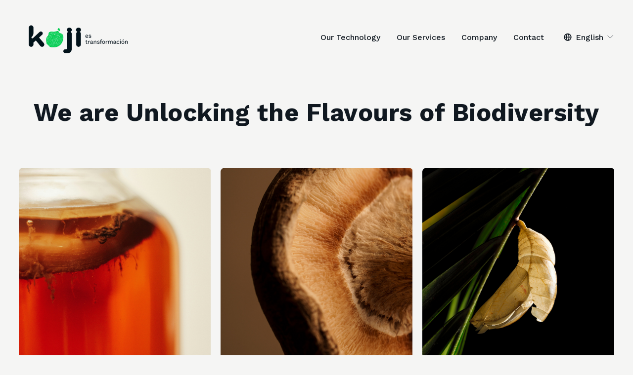

--- FILE ---
content_type: text/html;charset=utf-8
request_url: https://www.koji.com.co/
body_size: 40223
content:
<!doctype html>
<html xmlns:og="http://opengraphprotocol.org/schema/" xmlns:fb="http://www.facebook.com/2008/fbml" lang="en-GB"  >
  <head>
    <meta http-equiv="X-UA-Compatible" content="IE=edge,chrome=1">
    <meta name="viewport" content="width=device-width, initial-scale=1">
    <!-- This is Squarespace. --><!-- sheep-bassoon-zyy4 -->
<base href="">
<meta charset="utf-8" />
<title>The Koji Lab</title>
<meta http-equiv="Accept-CH" content="Sec-CH-UA-Platform-Version, Sec-CH-UA-Model" /><link rel="icon" type="image/x-icon" href="https://images.squarespace-cdn.com/content/v1/66b0e724285c451feeb1bf5a/a8f316d2-2fe4-4642-8dab-4962b5f9af79/favicon.ico?format=100w"/>
<link rel="canonical" href="https://www.koji.com.co"/>
<meta property="og:site_name" content="The Koji Lab"/>
<meta property="og:title" content="The Koji Lab"/>
<meta property="og:url" content="https://www.koji.com.co"/>
<meta property="og:type" content="website"/>
<meta property="og:description" content="Our flavor concentration technology empowers businesses to create innovative, competitive, and authentically flavored food products."/>
<meta property="og:image" content="http://static1.squarespace.com/static/66b0e724285c451feeb1bf5a/t/66b647f342a68a4c3c27357f/1723222003730/Logo+Koji+es+Transformacio%CC%81n.png?format=1500w"/>
<meta property="og:image:width" content="1500"/>
<meta property="og:image:height" content="591"/>
<meta itemprop="name" content="The Koji Lab"/>
<meta itemprop="url" content="https://www.koji.com.co"/>
<meta itemprop="description" content="Our flavor concentration technology empowers businesses to create innovative, competitive, and authentically flavored food products."/>
<meta itemprop="thumbnailUrl" content="http://static1.squarespace.com/static/66b0e724285c451feeb1bf5a/t/66b647f342a68a4c3c27357f/1723222003730/Logo+Koji+es+Transformacio%CC%81n.png?format=1500w"/>
<link rel="image_src" href="http://static1.squarespace.com/static/66b0e724285c451feeb1bf5a/t/66b647f342a68a4c3c27357f/1723222003730/Logo+Koji+es+Transformacio%CC%81n.png?format=1500w" />
<meta itemprop="image" content="http://static1.squarespace.com/static/66b0e724285c451feeb1bf5a/t/66b647f342a68a4c3c27357f/1723222003730/Logo+Koji+es+Transformacio%CC%81n.png?format=1500w"/>
<meta name="twitter:title" content="The Koji Lab"/>
<meta name="twitter:image" content="http://static1.squarespace.com/static/66b0e724285c451feeb1bf5a/t/66b647f342a68a4c3c27357f/1723222003730/Logo+Koji+es+Transformacio%CC%81n.png?format=1500w"/>
<meta name="twitter:url" content="https://www.koji.com.co"/>
<meta name="twitter:card" content="summary"/>
<meta name="twitter:description" content="Our flavor concentration technology empowers businesses to create innovative, competitive, and authentically flavored food products."/>
<meta name="description" content="Our flavor concentration technology empowers businesses to create 
innovative, competitive, and authentically flavored food products." />
<link rel="preconnect" href="https://images.squarespace-cdn.com">
<link rel="preconnect" href="https://fonts.gstatic.com" crossorigin>
<link rel="stylesheet" href="https://fonts.googleapis.com/css2?family=Work+Sans:ital,wght@0,500;0,600;0,700;1,500;1,700"><script type="text/javascript" crossorigin="anonymous" defer="true" nomodule="nomodule" src="//assets.squarespace.com/@sqs/polyfiller/1.6/legacy.js"></script>
<script type="text/javascript" crossorigin="anonymous" defer="true" src="//assets.squarespace.com/@sqs/polyfiller/1.6/modern.js"></script>
<script type="text/javascript">SQUARESPACE_ROLLUPS = {};</script>
<script>(function(rollups, name) { if (!rollups[name]) { rollups[name] = {}; } rollups[name].js = ["//assets.squarespace.com/universal/scripts-compressed/extract-css-runtime-37a22516b27a7e8b-min.en-US.js"]; })(SQUARESPACE_ROLLUPS, 'squarespace-extract_css_runtime');</script>
<script crossorigin="anonymous" src="//assets.squarespace.com/universal/scripts-compressed/extract-css-runtime-37a22516b27a7e8b-min.en-US.js" defer ></script><script>(function(rollups, name) { if (!rollups[name]) { rollups[name] = {}; } rollups[name].js = ["//assets.squarespace.com/universal/scripts-compressed/extract-css-moment-js-vendor-6f2a1f6ec9a41489-min.en-US.js"]; })(SQUARESPACE_ROLLUPS, 'squarespace-extract_css_moment_js_vendor');</script>
<script crossorigin="anonymous" src="//assets.squarespace.com/universal/scripts-compressed/extract-css-moment-js-vendor-6f2a1f6ec9a41489-min.en-US.js" defer ></script><script>(function(rollups, name) { if (!rollups[name]) { rollups[name] = {}; } rollups[name].js = ["//assets.squarespace.com/universal/scripts-compressed/cldr-resource-pack-22ed584d99d9b83d-min.en-US.js"]; })(SQUARESPACE_ROLLUPS, 'squarespace-cldr_resource_pack');</script>
<script crossorigin="anonymous" src="//assets.squarespace.com/universal/scripts-compressed/cldr-resource-pack-22ed584d99d9b83d-min.en-US.js" defer ></script><script>(function(rollups, name) { if (!rollups[name]) { rollups[name] = {}; } rollups[name].js = ["//assets.squarespace.com/universal/scripts-compressed/common-vendors-stable-fbd854d40b0804b7-min.en-US.js"]; })(SQUARESPACE_ROLLUPS, 'squarespace-common_vendors_stable');</script>
<script crossorigin="anonymous" src="//assets.squarespace.com/universal/scripts-compressed/common-vendors-stable-fbd854d40b0804b7-min.en-US.js" defer ></script><script>(function(rollups, name) { if (!rollups[name]) { rollups[name] = {}; } rollups[name].js = ["//assets.squarespace.com/universal/scripts-compressed/common-vendors-4eceb3db532a1896-min.en-US.js"]; })(SQUARESPACE_ROLLUPS, 'squarespace-common_vendors');</script>
<script crossorigin="anonymous" src="//assets.squarespace.com/universal/scripts-compressed/common-vendors-4eceb3db532a1896-min.en-US.js" defer ></script><script>(function(rollups, name) { if (!rollups[name]) { rollups[name] = {}; } rollups[name].js = ["//assets.squarespace.com/universal/scripts-compressed/common-7989285b8edc864e-min.en-US.js"]; })(SQUARESPACE_ROLLUPS, 'squarespace-common');</script>
<script crossorigin="anonymous" src="//assets.squarespace.com/universal/scripts-compressed/common-7989285b8edc864e-min.en-US.js" defer ></script><script>(function(rollups, name) { if (!rollups[name]) { rollups[name] = {}; } rollups[name].js = ["//assets.squarespace.com/universal/scripts-compressed/user-account-core-b4aa0c8a8a664afe-min.en-US.js"]; })(SQUARESPACE_ROLLUPS, 'squarespace-user_account_core');</script>
<script crossorigin="anonymous" src="//assets.squarespace.com/universal/scripts-compressed/user-account-core-b4aa0c8a8a664afe-min.en-US.js" defer ></script><script>(function(rollups, name) { if (!rollups[name]) { rollups[name] = {}; } rollups[name].css = ["//assets.squarespace.com/universal/styles-compressed/user-account-core-d101a9d3cd0580b1-min.en-US.css"]; })(SQUARESPACE_ROLLUPS, 'squarespace-user_account_core');</script>
<link rel="stylesheet" type="text/css" href="//assets.squarespace.com/universal/styles-compressed/user-account-core-d101a9d3cd0580b1-min.en-US.css"><script>(function(rollups, name) { if (!rollups[name]) { rollups[name] = {}; } rollups[name].js = ["//assets.squarespace.com/universal/scripts-compressed/performance-6c7058b44420b6db-min.en-US.js"]; })(SQUARESPACE_ROLLUPS, 'squarespace-performance');</script>
<script crossorigin="anonymous" src="//assets.squarespace.com/universal/scripts-compressed/performance-6c7058b44420b6db-min.en-US.js" defer ></script><script>(function(rollups, name) { if (!rollups[name]) { rollups[name] = {}; } rollups[name].js = ["//assets.squarespace.com/universal/scripts-compressed/extension-scripts-beb27db63df46bf8-min.en-US.js"]; })(SQUARESPACE_ROLLUPS, 'squarespace-extension_scripts');</script>
<script crossorigin="anonymous" src="//assets.squarespace.com/universal/scripts-compressed/extension-scripts-beb27db63df46bf8-min.en-US.js" defer ></script><script data-name="static-context">Static = window.Static || {}; Static.SQUARESPACE_CONTEXT = {"betaFeatureFlags":["campaigns_discount_section_in_automations","section-sdk-plp-list-view-atc-button-enabled","enable_form_submission_trigger","scripts_defer","campaigns_new_image_layout_picker","new_stacked_index","override_block_styles","campaigns_discount_section_in_blasts","member_areas_feature","nested_categories","supports_versioned_template_assets","marketing_automations","campaigns_merch_state","modernized-pdp-m2-enabled","marketing_landing_page","contacts_and_campaigns_redesign","i18n_beta_website_locales","form_block_first_last_name_required","commerce-product-forms-rendering","campaigns_thumbnail_layout","campaigns_import_discounts"],"facebookAppId":"314192535267336","facebookApiVersion":"v6.0","rollups":{"squarespace-announcement-bar":{"js":"//assets.squarespace.com/universal/scripts-compressed/announcement-bar-92ab1c4891022f1d-min.en-US.js"},"squarespace-audio-player":{"css":"//assets.squarespace.com/universal/styles-compressed/audio-player-b05f5197a871c566-min.en-US.css","js":"//assets.squarespace.com/universal/scripts-compressed/audio-player-48b2ef79cf1c7ffb-min.en-US.js"},"squarespace-blog-collection-list":{"css":"//assets.squarespace.com/universal/styles-compressed/blog-collection-list-b4046463b72f34e2-min.en-US.css","js":"//assets.squarespace.com/universal/scripts-compressed/blog-collection-list-f78db80fc1cd6fce-min.en-US.js"},"squarespace-calendar-block-renderer":{"css":"//assets.squarespace.com/universal/styles-compressed/calendar-block-renderer-b72d08ba4421f5a0-min.en-US.css","js":"//assets.squarespace.com/universal/scripts-compressed/calendar-block-renderer-550530d9b21148ea-min.en-US.js"},"squarespace-chartjs-helpers":{"css":"//assets.squarespace.com/universal/styles-compressed/chartjs-helpers-96b256171ee039c1-min.en-US.css","js":"//assets.squarespace.com/universal/scripts-compressed/chartjs-helpers-4fd57f343946d08e-min.en-US.js"},"squarespace-comments":{"css":"//assets.squarespace.com/universal/styles-compressed/comments-1005d8fa07d32785-min.en-US.css","js":"//assets.squarespace.com/universal/scripts-compressed/comments-ddbed2e69fd3befa-min.en-US.js"},"squarespace-custom-css-popup":{"css":"//assets.squarespace.com/universal/styles-compressed/custom-css-popup-679a91a14e6e13a0-min.en-US.css","js":"//assets.squarespace.com/universal/scripts-compressed/custom-css-popup-3b7d885fa560921a-min.en-US.js"},"squarespace-dialog":{"css":"//assets.squarespace.com/universal/styles-compressed/dialog-f9093f2d526b94df-min.en-US.css","js":"//assets.squarespace.com/universal/scripts-compressed/dialog-2540b905667f1e8a-min.en-US.js"},"squarespace-events-collection":{"css":"//assets.squarespace.com/universal/styles-compressed/events-collection-b72d08ba4421f5a0-min.en-US.css","js":"//assets.squarespace.com/universal/scripts-compressed/events-collection-3e7891c6b5666deb-min.en-US.js"},"squarespace-form-rendering-utils":{"js":"//assets.squarespace.com/universal/scripts-compressed/form-rendering-utils-c55cb4954532d2e9-min.en-US.js"},"squarespace-forms":{"css":"//assets.squarespace.com/universal/styles-compressed/forms-0afd3c6ac30bbab1-min.en-US.css","js":"//assets.squarespace.com/universal/scripts-compressed/forms-5d3eff1221a2050f-min.en-US.js"},"squarespace-gallery-collection-list":{"css":"//assets.squarespace.com/universal/styles-compressed/gallery-collection-list-b4046463b72f34e2-min.en-US.css","js":"//assets.squarespace.com/universal/scripts-compressed/gallery-collection-list-07747667a3187b76-min.en-US.js"},"squarespace-image-zoom":{"css":"//assets.squarespace.com/universal/styles-compressed/image-zoom-b4046463b72f34e2-min.en-US.css","js":"//assets.squarespace.com/universal/scripts-compressed/image-zoom-60c18dc5f8f599ea-min.en-US.js"},"squarespace-pinterest":{"css":"//assets.squarespace.com/universal/styles-compressed/pinterest-b4046463b72f34e2-min.en-US.css","js":"//assets.squarespace.com/universal/scripts-compressed/pinterest-95bcbc1cf54446d6-min.en-US.js"},"squarespace-popup-overlay":{"css":"//assets.squarespace.com/universal/styles-compressed/popup-overlay-b742b752f5880972-min.en-US.css","js":"//assets.squarespace.com/universal/scripts-compressed/popup-overlay-8103e8e9061090c8-min.en-US.js"},"squarespace-product-quick-view":{"css":"//assets.squarespace.com/universal/styles-compressed/product-quick-view-9548705e5cf7ee87-min.en-US.css","js":"//assets.squarespace.com/universal/scripts-compressed/product-quick-view-1045093de9b77d7f-min.en-US.js"},"squarespace-products-collection-item-v2":{"css":"//assets.squarespace.com/universal/styles-compressed/products-collection-item-v2-b4046463b72f34e2-min.en-US.css","js":"//assets.squarespace.com/universal/scripts-compressed/products-collection-item-v2-e3a3f101748fca6e-min.en-US.js"},"squarespace-products-collection-list-v2":{"css":"//assets.squarespace.com/universal/styles-compressed/products-collection-list-v2-b4046463b72f34e2-min.en-US.css","js":"//assets.squarespace.com/universal/scripts-compressed/products-collection-list-v2-eedc544f4cc56af4-min.en-US.js"},"squarespace-search-page":{"css":"//assets.squarespace.com/universal/styles-compressed/search-page-90a67fc09b9b32c6-min.en-US.css","js":"//assets.squarespace.com/universal/scripts-compressed/search-page-0ff0e020ab1fa1a7-min.en-US.js"},"squarespace-search-preview":{"js":"//assets.squarespace.com/universal/scripts-compressed/search-preview-0cd39e3057f784ac-min.en-US.js"},"squarespace-simple-liking":{"css":"//assets.squarespace.com/universal/styles-compressed/simple-liking-701bf8bbc05ec6aa-min.en-US.css","js":"//assets.squarespace.com/universal/scripts-compressed/simple-liking-c63bf8989a1c119a-min.en-US.js"},"squarespace-social-buttons":{"css":"//assets.squarespace.com/universal/styles-compressed/social-buttons-95032e5fa98e47a5-min.en-US.css","js":"//assets.squarespace.com/universal/scripts-compressed/social-buttons-0d3103d68d9577b7-min.en-US.js"},"squarespace-tourdates":{"css":"//assets.squarespace.com/universal/styles-compressed/tourdates-b4046463b72f34e2-min.en-US.css","js":"//assets.squarespace.com/universal/scripts-compressed/tourdates-6935a85e44fbeb38-min.en-US.js"},"squarespace-website-overlays-manager":{"css":"//assets.squarespace.com/universal/styles-compressed/website-overlays-manager-07ea5a4e004e6710-min.en-US.css","js":"//assets.squarespace.com/universal/scripts-compressed/website-overlays-manager-70d38206948bb16f-min.en-US.js"}},"pageType":2,"website":{"id":"66b0e724285c451feeb1bf5a","identifier":"sheep-bassoon-zyy4","websiteType":1,"contentModifiedOn":1749479269703,"cloneable":false,"hasBeenCloneable":false,"siteStatus":{},"language":"en-GB","translationLocale":"en-US","formattingLocale":"en-GB","timeZone":"Europe/London","machineTimeZoneOffset":0,"timeZoneOffset":0,"timeZoneAbbr":"GMT","siteTitle":"The Koji Lab","fullSiteTitle":"The Koji Lab","location":{},"logoImageId":"66b647f342a68a4c3c27357f","shareButtonOptions":{"1":true,"3":true,"4":true,"6":true,"7":true,"2":true,"8":true},"logoImageUrl":"//images.squarespace-cdn.com/content/v1/66b0e724285c451feeb1bf5a/0c907845-cc4f-4f5f-9bb4-cb2ec9587de4/Logo+Koji+es+Transformacio%CC%81n.png","authenticUrl":"https://www.koji.com.co","internalUrl":"https://sheep-bassoon-zyy4.squarespace.com","baseUrl":"https://www.koji.com.co","primaryDomain":"www.koji.com.co","sslSetting":3,"isHstsEnabled":true,"socialAccounts":[{"serviceId":65,"screenname":"LinkedIn","addedOn":1723291376408,"profileUrl":"https://www.linkedin.com/company/thekojilab/","iconEnabled":true,"serviceName":"linkedin-unauth"},{"serviceId":64,"screenname":"Instagram","addedOn":1723291411873,"profileUrl":"https://www.instagram.com/kojilabco/","iconEnabled":true,"serviceName":"instagram-unauth"},{"serviceId":20,"userId":"hola@koji.com.co","screenname":"hola@koji.com.co","addedOn":1723291437744,"profileUrl":"mailto:hola@koji.com.co","iconEnabled":true,"serviceName":"email"},{"serviceId":74,"screenname":"URL","addedOn":1739020535811,"profileUrl":"https://wa.me/573124790960?text=","iconEnabled":true,"serviceName":"url"}],"typekitId":"","statsMigrated":false,"imageMetadataProcessingEnabled":false,"screenshotId":"df2270df4dbe8d146f5fd369095d3db96a22f797bab61a96d0fe49ce3d40d2bd","captchaSettings":{"enabledForDonations":false},"showOwnerLogin":false},"websiteSettings":{"id":"66b0e724285c451feeb1bf5c","websiteId":"66b0e724285c451feeb1bf5a","subjects":[],"country":"GB","state":"ENG","simpleLikingEnabled":true,"popupOverlaySettings":{"style":1,"enabledPages":[]},"commentLikesAllowed":true,"commentAnonAllowed":true,"commentThreaded":true,"commentApprovalRequired":false,"commentAvatarsOn":true,"commentSortType":2,"commentFlagThreshold":0,"commentFlagsAllowed":true,"commentEnableByDefault":true,"commentDisableAfterDaysDefault":0,"disqusShortname":"","commentsEnabled":false,"businessHours":{},"storeSettings":{"returnPolicy":null,"termsOfService":null,"privacyPolicy":null,"expressCheckout":false,"continueShoppingLinkUrl":"/","useLightCart":false,"showNoteField":false,"shippingCountryDefaultValue":"US","billToShippingDefaultValue":false,"showShippingPhoneNumber":true,"isShippingPhoneRequired":false,"showBillingPhoneNumber":true,"isBillingPhoneRequired":false,"currenciesSupported":["USD","CAD","GBP","AUD","EUR","CHF","NOK","SEK","DKK","NZD","SGD","MXN","HKD","CZK","ILS","MYR","RUB","PHP","PLN","THB","BRL","ARS","COP","IDR","INR","JPY","ZAR"],"defaultCurrency":"USD","selectedCurrency":"GBP","measurementStandard":1,"showCustomCheckoutForm":false,"checkoutPageMarketingOptInEnabled":true,"enableMailingListOptInByDefault":false,"sameAsRetailLocation":false,"merchandisingSettings":{"scarcityEnabledOnProductItems":false,"scarcityEnabledOnProductBlocks":false,"scarcityMessageType":"DEFAULT_SCARCITY_MESSAGE","scarcityThreshold":10,"multipleQuantityAllowedForServices":true,"restockNotificationsEnabled":false,"restockNotificationsSuccessText":"","restockNotificationsMailingListSignUpEnabled":false,"relatedProductsEnabled":false,"relatedProductsOrdering":"random","soldOutVariantsDropdownDisabled":false,"productComposerOptedIn":false,"productComposerABTestOptedOut":false,"productReviewsEnabled":false},"minimumOrderSubtotalEnabled":false,"minimumOrderSubtotal":{"currency":"GBP","value":"0.00"},"addToCartConfirmationType":2,"isLive":false,"multipleQuantityAllowedForServices":true},"useEscapeKeyToLogin":false,"ssBadgeType":1,"ssBadgePosition":4,"ssBadgeVisibility":1,"ssBadgeDevices":1,"pinterestOverlayOptions":{"mode":"disabled"},"userAccountsSettings":{"loginAllowed":true,"signupAllowed":true}},"cookieSettings":{"isCookieBannerEnabled":false,"isRestrictiveCookiePolicyEnabled":false,"cookieBannerText":"<p>Select \u201CAccept\u201D to agree to our use of cookies and similar technologies to enhance your browsing experience, security, analytics and customization. Select \u201DManage cookies\u201D to make more choices or opt out.</p>","cookieBannerThemeName":"light","cookieBannerPosition":"BOTTOM","cookieBannerCtaText":"Accept","cookieBannerAcceptType":"OPT_IN","cookieBannerOptOutCtaText":"Decline all","cookieBannerHasOptOut":false,"cookieBannerHasManageCookies":true,"cookieBannerManageCookiesLabel":"Manage cookies","cookieBannerSavedPreferencesText":"Cookie Preferences","cookieBannerSavedPreferencesLayout":"SUB_FOOTER"},"websiteCloneable":false,"collection":{"title":"Home","id":"66b0e7518f8c36702abf3e26","fullUrl":"/","type":10,"permissionType":1},"subscribed":false,"appDomain":"squarespace.com","templateTweakable":true,"tweakJSON":{"form-use-theme-colors":"true","header-logo-height":"99px","header-mobile-logo-max-height":"45px","header-vert-padding":"2vw","header-width":"Full","maxPageWidth":"1900px","mobile-header-vert-padding":"6vw","pagePadding":"3vw","tweak-blog-alternating-side-by-side-image-aspect-ratio":"1:1 Square","tweak-blog-alternating-side-by-side-image-spacing":"5%","tweak-blog-alternating-side-by-side-meta-spacing":"15px","tweak-blog-alternating-side-by-side-primary-meta":"Categories","tweak-blog-alternating-side-by-side-read-more-spacing":"5px","tweak-blog-alternating-side-by-side-secondary-meta":"Date","tweak-blog-basic-grid-columns":"2","tweak-blog-basic-grid-image-aspect-ratio":"3:2 Standard","tweak-blog-basic-grid-image-spacing":"30px","tweak-blog-basic-grid-meta-spacing":"15px","tweak-blog-basic-grid-primary-meta":"Categories","tweak-blog-basic-grid-read-more-spacing":"15px","tweak-blog-basic-grid-secondary-meta":"Date","tweak-blog-item-custom-width":"60","tweak-blog-item-show-author-profile":"true","tweak-blog-item-width":"Narrow","tweak-blog-masonry-columns":"2","tweak-blog-masonry-horizontal-spacing":"150px","tweak-blog-masonry-image-spacing":"25px","tweak-blog-masonry-meta-spacing":"20px","tweak-blog-masonry-primary-meta":"Categories","tweak-blog-masonry-read-more-spacing":"5px","tweak-blog-masonry-secondary-meta":"Date","tweak-blog-masonry-vertical-spacing":"100px","tweak-blog-side-by-side-image-aspect-ratio":"1:1 Square","tweak-blog-side-by-side-image-spacing":"6%","tweak-blog-side-by-side-meta-spacing":"20px","tweak-blog-side-by-side-primary-meta":"Categories","tweak-blog-side-by-side-read-more-spacing":"5px","tweak-blog-side-by-side-secondary-meta":"Date","tweak-blog-single-column-image-spacing":"40px","tweak-blog-single-column-meta-spacing":"30px","tweak-blog-single-column-primary-meta":"Categories","tweak-blog-single-column-read-more-spacing":"30px","tweak-blog-single-column-secondary-meta":"Date","tweak-events-stacked-show-thumbnails":"true","tweak-events-stacked-thumbnail-size":"3:2 Standard","tweak-fixed-header":"true","tweak-fixed-header-style":"Scroll Back","tweak-global-animations-animation-curve":"linear","tweak-global-animations-animation-delay":"0.1s","tweak-global-animations-animation-duration":"0.1s","tweak-global-animations-animation-style":"fade","tweak-global-animations-animation-type":"none","tweak-global-animations-complexity-level":"basic","tweak-global-animations-enabled":"false","tweak-portfolio-grid-basic-custom-height":"50","tweak-portfolio-grid-overlay-custom-height":"50","tweak-portfolio-hover-follow-acceleration":"10%","tweak-portfolio-hover-follow-animation-duration":"Fast","tweak-portfolio-hover-follow-animation-type":"Fade","tweak-portfolio-hover-follow-delimiter":"Bullet","tweak-portfolio-hover-follow-front":"false","tweak-portfolio-hover-follow-layout":"Inline","tweak-portfolio-hover-follow-size":"50","tweak-portfolio-hover-follow-text-spacing-x":"1.5","tweak-portfolio-hover-follow-text-spacing-y":"1.5","tweak-portfolio-hover-static-animation-duration":"Fast","tweak-portfolio-hover-static-animation-type":"Fade","tweak-portfolio-hover-static-delimiter":"Hyphen","tweak-portfolio-hover-static-front":"true","tweak-portfolio-hover-static-layout":"Inline","tweak-portfolio-hover-static-size":"50","tweak-portfolio-hover-static-text-spacing-x":"1.5","tweak-portfolio-hover-static-text-spacing-y":"1.5","tweak-portfolio-index-background-animation-duration":"Medium","tweak-portfolio-index-background-animation-type":"Fade","tweak-portfolio-index-background-custom-height":"50","tweak-portfolio-index-background-delimiter":"None","tweak-portfolio-index-background-height":"Large","tweak-portfolio-index-background-horizontal-alignment":"Center","tweak-portfolio-index-background-link-format":"Stacked","tweak-portfolio-index-background-persist":"false","tweak-portfolio-index-background-vertical-alignment":"Middle","tweak-portfolio-index-background-width":"Full Bleed","tweak-transparent-header":"true"},"templateId":"5c5a519771c10ba3470d8101","templateVersion":"7.1","pageFeatures":[1,2,4],"gmRenderKey":"QUl6YVN5Q0JUUk9xNkx1dkZfSUUxcjQ2LVQ0QWVUU1YtMGQ3bXk4","templateScriptsRootUrl":"https://static1.squarespace.com/static/vta/5c5a519771c10ba3470d8101/scripts/","impersonatedSession":false,"tzData":{"zones":[[0,"EU","GMT/BST",null]],"rules":{"EU":[[1981,"max",null,"Mar","lastSun","1:00u","1:00","S"],[1996,"max",null,"Oct","lastSun","1:00u","0",null]]}},"showAnnouncementBar":false,"recaptchaEnterpriseContext":{"recaptchaEnterpriseSiteKey":"6LdDFQwjAAAAAPigEvvPgEVbb7QBm-TkVJdDTlAv"},"i18nContext":{"timeZoneData":{"id":"Europe/London","name":"Greenwich Mean Time"}},"env":"PRODUCTION","visitorFormContext":{"formFieldFormats":{"countries":[{"name":"Afghanistan","code":"AF","phoneCode":"+93"},{"name":"\u00C5land Islands","code":"AX","phoneCode":"+358"},{"name":"Albania","code":"AL","phoneCode":"+355"},{"name":"Algeria","code":"DZ","phoneCode":"+213"},{"name":"American Samoa","code":"AS","phoneCode":"+1"},{"name":"Andorra","code":"AD","phoneCode":"+376"},{"name":"Angola","code":"AO","phoneCode":"+244"},{"name":"Anguilla","code":"AI","phoneCode":"+1"},{"name":"Antigua & Barbuda","code":"AG","phoneCode":"+1"},{"name":"Argentina","code":"AR","phoneCode":"+54"},{"name":"Armenia","code":"AM","phoneCode":"+374"},{"name":"Aruba","code":"AW","phoneCode":"+297"},{"name":"Ascension Island","code":"AC","phoneCode":"+247"},{"name":"Australia","code":"AU","phoneCode":"+61"},{"name":"Austria","code":"AT","phoneCode":"+43"},{"name":"Azerbaijan","code":"AZ","phoneCode":"+994"},{"name":"Bahamas","code":"BS","phoneCode":"+1"},{"name":"Bahrain","code":"BH","phoneCode":"+973"},{"name":"Bangladesh","code":"BD","phoneCode":"+880"},{"name":"Barbados","code":"BB","phoneCode":"+1"},{"name":"Belarus","code":"BY","phoneCode":"+375"},{"name":"Belgium","code":"BE","phoneCode":"+32"},{"name":"Belize","code":"BZ","phoneCode":"+501"},{"name":"Benin","code":"BJ","phoneCode":"+229"},{"name":"Bermuda","code":"BM","phoneCode":"+1"},{"name":"Bhutan","code":"BT","phoneCode":"+975"},{"name":"Bolivia","code":"BO","phoneCode":"+591"},{"name":"Bosnia & Herzegovina","code":"BA","phoneCode":"+387"},{"name":"Botswana","code":"BW","phoneCode":"+267"},{"name":"Brazil","code":"BR","phoneCode":"+55"},{"name":"British Indian Ocean Territory","code":"IO","phoneCode":"+246"},{"name":"British Virgin Islands","code":"VG","phoneCode":"+1"},{"name":"Brunei","code":"BN","phoneCode":"+673"},{"name":"Bulgaria","code":"BG","phoneCode":"+359"},{"name":"Burkina Faso","code":"BF","phoneCode":"+226"},{"name":"Burundi","code":"BI","phoneCode":"+257"},{"name":"Cambodia","code":"KH","phoneCode":"+855"},{"name":"Cameroon","code":"CM","phoneCode":"+237"},{"name":"Canada","code":"CA","phoneCode":"+1"},{"name":"Cape Verde","code":"CV","phoneCode":"+238"},{"name":"Caribbean Netherlands","code":"BQ","phoneCode":"+599"},{"name":"Cayman Islands","code":"KY","phoneCode":"+1"},{"name":"Central African Republic","code":"CF","phoneCode":"+236"},{"name":"Chad","code":"TD","phoneCode":"+235"},{"name":"Chile","code":"CL","phoneCode":"+56"},{"name":"China","code":"CN","phoneCode":"+86"},{"name":"Christmas Island","code":"CX","phoneCode":"+61"},{"name":"Cocos (Keeling) Islands","code":"CC","phoneCode":"+61"},{"name":"Colombia","code":"CO","phoneCode":"+57"},{"name":"Comoros","code":"KM","phoneCode":"+269"},{"name":"Congo - Brazzaville","code":"CG","phoneCode":"+242"},{"name":"Congo - Kinshasa","code":"CD","phoneCode":"+243"},{"name":"Cook Islands","code":"CK","phoneCode":"+682"},{"name":"Costa Rica","code":"CR","phoneCode":"+506"},{"name":"C\u00F4te d\u2019Ivoire","code":"CI","phoneCode":"+225"},{"name":"Croatia","code":"HR","phoneCode":"+385"},{"name":"Cuba","code":"CU","phoneCode":"+53"},{"name":"Cura\u00E7ao","code":"CW","phoneCode":"+599"},{"name":"Cyprus","code":"CY","phoneCode":"+357"},{"name":"Czechia","code":"CZ","phoneCode":"+420"},{"name":"Denmark","code":"DK","phoneCode":"+45"},{"name":"Djibouti","code":"DJ","phoneCode":"+253"},{"name":"Dominica","code":"DM","phoneCode":"+1"},{"name":"Dominican Republic","code":"DO","phoneCode":"+1"},{"name":"Ecuador","code":"EC","phoneCode":"+593"},{"name":"Egypt","code":"EG","phoneCode":"+20"},{"name":"El Salvador","code":"SV","phoneCode":"+503"},{"name":"Equatorial Guinea","code":"GQ","phoneCode":"+240"},{"name":"Eritrea","code":"ER","phoneCode":"+291"},{"name":"Estonia","code":"EE","phoneCode":"+372"},{"name":"Eswatini","code":"SZ","phoneCode":"+268"},{"name":"Ethiopia","code":"ET","phoneCode":"+251"},{"name":"Falkland Islands","code":"FK","phoneCode":"+500"},{"name":"Faroe Islands","code":"FO","phoneCode":"+298"},{"name":"Fiji","code":"FJ","phoneCode":"+679"},{"name":"Finland","code":"FI","phoneCode":"+358"},{"name":"France","code":"FR","phoneCode":"+33"},{"name":"French Guiana","code":"GF","phoneCode":"+594"},{"name":"French Polynesia","code":"PF","phoneCode":"+689"},{"name":"Gabon","code":"GA","phoneCode":"+241"},{"name":"Gambia","code":"GM","phoneCode":"+220"},{"name":"Georgia","code":"GE","phoneCode":"+995"},{"name":"Germany","code":"DE","phoneCode":"+49"},{"name":"Ghana","code":"GH","phoneCode":"+233"},{"name":"Gibraltar","code":"GI","phoneCode":"+350"},{"name":"Greece","code":"GR","phoneCode":"+30"},{"name":"Greenland","code":"GL","phoneCode":"+299"},{"name":"Grenada","code":"GD","phoneCode":"+1"},{"name":"Guadeloupe","code":"GP","phoneCode":"+590"},{"name":"Guam","code":"GU","phoneCode":"+1"},{"name":"Guatemala","code":"GT","phoneCode":"+502"},{"name":"Guernsey","code":"GG","phoneCode":"+44"},{"name":"Guinea","code":"GN","phoneCode":"+224"},{"name":"Guinea-Bissau","code":"GW","phoneCode":"+245"},{"name":"Guyana","code":"GY","phoneCode":"+592"},{"name":"Haiti","code":"HT","phoneCode":"+509"},{"name":"Honduras","code":"HN","phoneCode":"+504"},{"name":"Hong Kong SAR China","code":"HK","phoneCode":"+852"},{"name":"Hungary","code":"HU","phoneCode":"+36"},{"name":"Iceland","code":"IS","phoneCode":"+354"},{"name":"India","code":"IN","phoneCode":"+91"},{"name":"Indonesia","code":"ID","phoneCode":"+62"},{"name":"Iran","code":"IR","phoneCode":"+98"},{"name":"Iraq","code":"IQ","phoneCode":"+964"},{"name":"Ireland","code":"IE","phoneCode":"+353"},{"name":"Isle of Man","code":"IM","phoneCode":"+44"},{"name":"Israel","code":"IL","phoneCode":"+972"},{"name":"Italy","code":"IT","phoneCode":"+39"},{"name":"Jamaica","code":"JM","phoneCode":"+1"},{"name":"Japan","code":"JP","phoneCode":"+81"},{"name":"Jersey","code":"JE","phoneCode":"+44"},{"name":"Jordan","code":"JO","phoneCode":"+962"},{"name":"Kazakhstan","code":"KZ","phoneCode":"+7"},{"name":"Kenya","code":"KE","phoneCode":"+254"},{"name":"Kiribati","code":"KI","phoneCode":"+686"},{"name":"Kosovo","code":"XK","phoneCode":"+383"},{"name":"Kuwait","code":"KW","phoneCode":"+965"},{"name":"Kyrgyzstan","code":"KG","phoneCode":"+996"},{"name":"Laos","code":"LA","phoneCode":"+856"},{"name":"Latvia","code":"LV","phoneCode":"+371"},{"name":"Lebanon","code":"LB","phoneCode":"+961"},{"name":"Lesotho","code":"LS","phoneCode":"+266"},{"name":"Liberia","code":"LR","phoneCode":"+231"},{"name":"Libya","code":"LY","phoneCode":"+218"},{"name":"Liechtenstein","code":"LI","phoneCode":"+423"},{"name":"Lithuania","code":"LT","phoneCode":"+370"},{"name":"Luxembourg","code":"LU","phoneCode":"+352"},{"name":"Macao SAR China","code":"MO","phoneCode":"+853"},{"name":"Madagascar","code":"MG","phoneCode":"+261"},{"name":"Malawi","code":"MW","phoneCode":"+265"},{"name":"Malaysia","code":"MY","phoneCode":"+60"},{"name":"Maldives","code":"MV","phoneCode":"+960"},{"name":"Mali","code":"ML","phoneCode":"+223"},{"name":"Malta","code":"MT","phoneCode":"+356"},{"name":"Marshall Islands","code":"MH","phoneCode":"+692"},{"name":"Martinique","code":"MQ","phoneCode":"+596"},{"name":"Mauritania","code":"MR","phoneCode":"+222"},{"name":"Mauritius","code":"MU","phoneCode":"+230"},{"name":"Mayotte","code":"YT","phoneCode":"+262"},{"name":"Mexico","code":"MX","phoneCode":"+52"},{"name":"Micronesia","code":"FM","phoneCode":"+691"},{"name":"Moldova","code":"MD","phoneCode":"+373"},{"name":"Monaco","code":"MC","phoneCode":"+377"},{"name":"Mongolia","code":"MN","phoneCode":"+976"},{"name":"Montenegro","code":"ME","phoneCode":"+382"},{"name":"Montserrat","code":"MS","phoneCode":"+1"},{"name":"Morocco","code":"MA","phoneCode":"+212"},{"name":"Mozambique","code":"MZ","phoneCode":"+258"},{"name":"Myanmar (Burma)","code":"MM","phoneCode":"+95"},{"name":"Namibia","code":"NA","phoneCode":"+264"},{"name":"Nauru","code":"NR","phoneCode":"+674"},{"name":"Nepal","code":"NP","phoneCode":"+977"},{"name":"Netherlands","code":"NL","phoneCode":"+31"},{"name":"New Caledonia","code":"NC","phoneCode":"+687"},{"name":"New Zealand","code":"NZ","phoneCode":"+64"},{"name":"Nicaragua","code":"NI","phoneCode":"+505"},{"name":"Niger","code":"NE","phoneCode":"+227"},{"name":"Nigeria","code":"NG","phoneCode":"+234"},{"name":"Niue","code":"NU","phoneCode":"+683"},{"name":"Norfolk Island","code":"NF","phoneCode":"+672"},{"name":"Northern Mariana Islands","code":"MP","phoneCode":"+1"},{"name":"North Korea","code":"KP","phoneCode":"+850"},{"name":"North Macedonia","code":"MK","phoneCode":"+389"},{"name":"Norway","code":"NO","phoneCode":"+47"},{"name":"Oman","code":"OM","phoneCode":"+968"},{"name":"Pakistan","code":"PK","phoneCode":"+92"},{"name":"Palau","code":"PW","phoneCode":"+680"},{"name":"Palestinian Territories","code":"PS","phoneCode":"+970"},{"name":"Panama","code":"PA","phoneCode":"+507"},{"name":"Papua New Guinea","code":"PG","phoneCode":"+675"},{"name":"Paraguay","code":"PY","phoneCode":"+595"},{"name":"Peru","code":"PE","phoneCode":"+51"},{"name":"Philippines","code":"PH","phoneCode":"+63"},{"name":"Poland","code":"PL","phoneCode":"+48"},{"name":"Portugal","code":"PT","phoneCode":"+351"},{"name":"Puerto Rico","code":"PR","phoneCode":"+1"},{"name":"Qatar","code":"QA","phoneCode":"+974"},{"name":"R\u00E9union","code":"RE","phoneCode":"+262"},{"name":"Romania","code":"RO","phoneCode":"+40"},{"name":"Russia","code":"RU","phoneCode":"+7"},{"name":"Rwanda","code":"RW","phoneCode":"+250"},{"name":"Samoa","code":"WS","phoneCode":"+685"},{"name":"San Marino","code":"SM","phoneCode":"+378"},{"name":"S\u00E3o Tom\u00E9 & Pr\u00EDncipe","code":"ST","phoneCode":"+239"},{"name":"Saudi Arabia","code":"SA","phoneCode":"+966"},{"name":"Senegal","code":"SN","phoneCode":"+221"},{"name":"Serbia","code":"RS","phoneCode":"+381"},{"name":"Seychelles","code":"SC","phoneCode":"+248"},{"name":"Sierra Leone","code":"SL","phoneCode":"+232"},{"name":"Singapore","code":"SG","phoneCode":"+65"},{"name":"Sint Maarten","code":"SX","phoneCode":"+1"},{"name":"Slovakia","code":"SK","phoneCode":"+421"},{"name":"Slovenia","code":"SI","phoneCode":"+386"},{"name":"Solomon Islands","code":"SB","phoneCode":"+677"},{"name":"Somalia","code":"SO","phoneCode":"+252"},{"name":"South Africa","code":"ZA","phoneCode":"+27"},{"name":"South Korea","code":"KR","phoneCode":"+82"},{"name":"South Sudan","code":"SS","phoneCode":"+211"},{"name":"Spain","code":"ES","phoneCode":"+34"},{"name":"Sri Lanka","code":"LK","phoneCode":"+94"},{"name":"St. Barth\u00E9lemy","code":"BL","phoneCode":"+590"},{"name":"St. Helena","code":"SH","phoneCode":"+290"},{"name":"St. Kitts & Nevis","code":"KN","phoneCode":"+1"},{"name":"St. Lucia","code":"LC","phoneCode":"+1"},{"name":"St. Martin","code":"MF","phoneCode":"+590"},{"name":"St. Pierre & Miquelon","code":"PM","phoneCode":"+508"},{"name":"St. Vincent & Grenadines","code":"VC","phoneCode":"+1"},{"name":"Sudan","code":"SD","phoneCode":"+249"},{"name":"Suriname","code":"SR","phoneCode":"+597"},{"name":"Svalbard & Jan Mayen","code":"SJ","phoneCode":"+47"},{"name":"Sweden","code":"SE","phoneCode":"+46"},{"name":"Switzerland","code":"CH","phoneCode":"+41"},{"name":"Syria","code":"SY","phoneCode":"+963"},{"name":"Taiwan","code":"TW","phoneCode":"+886"},{"name":"Tajikistan","code":"TJ","phoneCode":"+992"},{"name":"Tanzania","code":"TZ","phoneCode":"+255"},{"name":"Thailand","code":"TH","phoneCode":"+66"},{"name":"Timor-Leste","code":"TL","phoneCode":"+670"},{"name":"Togo","code":"TG","phoneCode":"+228"},{"name":"Tokelau","code":"TK","phoneCode":"+690"},{"name":"Tonga","code":"TO","phoneCode":"+676"},{"name":"Trinidad & Tobago","code":"TT","phoneCode":"+1"},{"name":"Tristan da Cunha","code":"TA","phoneCode":"+290"},{"name":"Tunisia","code":"TN","phoneCode":"+216"},{"name":"T\u00FCrkiye","code":"TR","phoneCode":"+90"},{"name":"Turkmenistan","code":"TM","phoneCode":"+993"},{"name":"Turks & Caicos Islands","code":"TC","phoneCode":"+1"},{"name":"Tuvalu","code":"TV","phoneCode":"+688"},{"name":"U.S. Virgin Islands","code":"VI","phoneCode":"+1"},{"name":"Uganda","code":"UG","phoneCode":"+256"},{"name":"Ukraine","code":"UA","phoneCode":"+380"},{"name":"United Arab Emirates","code":"AE","phoneCode":"+971"},{"name":"United Kingdom","code":"GB","phoneCode":"+44"},{"name":"United States","code":"US","phoneCode":"+1"},{"name":"Uruguay","code":"UY","phoneCode":"+598"},{"name":"Uzbekistan","code":"UZ","phoneCode":"+998"},{"name":"Vanuatu","code":"VU","phoneCode":"+678"},{"name":"Vatican City","code":"VA","phoneCode":"+39"},{"name":"Venezuela","code":"VE","phoneCode":"+58"},{"name":"Vietnam","code":"VN","phoneCode":"+84"},{"name":"Wallis & Futuna","code":"WF","phoneCode":"+681"},{"name":"Western Sahara","code":"EH","phoneCode":"+212"},{"name":"Yemen","code":"YE","phoneCode":"+967"},{"name":"Zambia","code":"ZM","phoneCode":"+260"},{"name":"Zimbabwe","code":"ZW","phoneCode":"+263"}],"initialAddressFormat":{"id":0,"type":"ADDRESS","country":"GB","labelLocale":"en","fields":[{"type":"FIELD","label":"Address Line 1","identifier":"Line1","length":0,"required":true,"metadata":{"autocomplete":"address-line1"}},{"type":"SEPARATOR","label":"\n","identifier":"Newline","length":0,"required":false,"metadata":{}},{"type":"FIELD","label":"Address Line 2","identifier":"Line2","length":0,"required":false,"metadata":{"autocomplete":"address-line2"}},{"type":"SEPARATOR","label":"\n","identifier":"Newline","length":0,"required":false,"metadata":{}},{"type":"FIELD","label":"City / Town","identifier":"City","length":0,"required":true,"metadata":{"autocomplete":"address-level1"}},{"type":"SEPARATOR","label":"\n","identifier":"Newline","length":0,"required":false,"metadata":{}},{"type":"FIELD","label":"Postcode","identifier":"Zip","length":0,"required":true,"metadata":{"autocomplete":"postal-code"}}]},"initialNameOrder":"GIVEN_FIRST","initialPhoneFormat":{"id":0,"type":"PHONE_NUMBER","country":"GB","labelLocale":"en-US","fields":[{"type":"FIELD","label":"1","identifier":"1","length":4,"required":false,"metadata":{}},{"type":"SEPARATOR","label":" ","identifier":"Space","length":0,"required":false,"metadata":{}},{"type":"FIELD","label":"2","identifier":"2","length":16,"required":false,"metadata":{}}]}},"localizedStrings":{"validation":{"noValidSelection":"A valid selection must be made.","invalidUrl":"Must be a valid URL.","stringTooLong":"Value should have a length no longer than {0}.","containsInvalidKey":"{0} contains an invalid key.","invalidTwitterUsername":"Must be a valid Twitter username.","valueOutsideRange":"Value must be in the range {0} to {1}.","invalidPassword":"Passwords should not contain whitespace.","missingRequiredSubfields":"{0} is missing required subfields: {1}","invalidCurrency":"Currency value should be formatted like 1234 or 123.99.","invalidMapSize":"Value should contain exactly {0} elements.","subfieldsRequired":"All fields in {0} are required.","formSubmissionFailed":"Form submission failed. Review the following information: {0}.","invalidCountryCode":"Country code should have an optional plus and up to 4 digits.","invalidDate":"This is not a real date.","required":"{0} is required.","invalidStringLength":"Value should be {0} characters long.","invalidEmail":"Email addresses should follow the format user@domain.com.","invalidListLength":"Value should be {0} elements long.","allEmpty":"Please fill out at least one form field.","missingRequiredQuestion":"Missing a required question.","invalidQuestion":"Contained an invalid question.","captchaFailure":"Captcha validation failed. Please try again.","stringTooShort":"Value should have a length of at least {0}.","invalid":"{0} is not valid.","formErrors":"Form Errors","containsInvalidValue":"{0} contains an invalid value.","invalidUnsignedNumber":"Numbers must contain only digits and no other characters.","invalidName":"Valid names contain only letters, numbers, spaces, ', or - characters."},"submit":"Submit","status":{"title":"{@} Block","learnMore":"Learn more"},"name":{"firstName":"First Name","lastName":"Last Name"},"lightbox":{"openForm":"Open Form"},"likert":{"agree":"Agree","stronglyDisagree":"Strongly Disagree","disagree":"Disagree","stronglyAgree":"Strongly Agree","neutral":"Neutral"},"time":{"am":"AM","second":"Second","pm":"PM","minute":"Minute","amPm":"AM/PM","hour":"Hour"},"notFound":"Form not found.","date":{"yyyy":"YYYY","year":"Year","mm":"MM","day":"Day","month":"Month","dd":"DD"},"phone":{"country":"Country","number":"Number","prefix":"Prefix","areaCode":"Area Code","line":"Line"},"submitError":"Unable to submit form. Please try again later.","address":{"stateProvince":"State/Province","country":"Country","zipPostalCode":"Zip/Postal Code","address2":"Address 2","address1":"Address 1","city":"City"},"email":{"signUp":"Sign up for news and updates"},"cannotSubmitDemoForm":"This is a demo form and cannot be submitted.","required":"(required)","invalidData":"Invalid form data."}}};</script><link rel="stylesheet" type="text/css" href="https://definitions.sqspcdn.com/website-component-definition/static-assets/website.components.button/c7a07373-75d0-471b-8f67-246918711de6_283/website.components.button.styles.css"/><script defer src="https://definitions.sqspcdn.com/website-component-definition/static-assets/website.components.button/c7a07373-75d0-471b-8f67-246918711de6_283/8830.js"></script><script defer src="https://definitions.sqspcdn.com/website-component-definition/static-assets/website.components.button/c7a07373-75d0-471b-8f67-246918711de6_283/3196.js"></script><script defer src="https://definitions.sqspcdn.com/website-component-definition/static-assets/website.components.button/c7a07373-75d0-471b-8f67-246918711de6_283/trigger-animation-runtime.js"></script><script defer src="https://definitions.sqspcdn.com/website-component-definition/static-assets/website.components.button/c7a07373-75d0-471b-8f67-246918711de6_283/website.components.button.visitor.js"></script><script defer src="https://definitions.sqspcdn.com/website-component-definition/static-assets/website.components.button/c7a07373-75d0-471b-8f67-246918711de6_283/block-animation-preview-manager.js"></script><script type="application/ld+json">{"url":"https://www.koji.com.co","name":"The Koji Lab","image":"//images.squarespace-cdn.com/content/v1/66b0e724285c451feeb1bf5a/0c907845-cc4f-4f5f-9bb4-cb2ec9587de4/Logo+Koji+es+Transformacio%CC%81n.png","@context":"http://schema.org","@type":"WebSite"}</script><script type="application/ld+json">{"address":"","image":"https://static1.squarespace.com/static/66b0e724285c451feeb1bf5a/t/66b647f342a68a4c3c27357f/1749479269703/","openingHours":"","@context":"http://schema.org","@type":"LocalBusiness"}</script><link rel="stylesheet" type="text/css" href="https://static1.squarespace.com/static/versioned-site-css/66b0e724285c451feeb1bf5a/53/5c5a519771c10ba3470d8101/66b0e724285c451feeb1bf61/1728/site.css"/><script>Static.COOKIE_BANNER_CAPABLE = true;</script>
<!-- End of Squarespace Headers -->
    <link rel="stylesheet" type="text/css" href="https://static1.squarespace.com/static/vta/5c5a519771c10ba3470d8101/versioned-assets/1769194398809-6LL0HK6WTZB1AXUIUR0D/static.css">
  </head>

  <body
    id="collection-66b0e7518f8c36702abf3e26"
    class="
      form-use-theme-colors form-field-style-outline form-field-shape-square form-field-border-bottom form-field-checkbox-type-button form-field-checkbox-fill-outline form-field-checkbox-color-inverted form-field-checkbox-shape-pill form-field-checkbox-layout-fit form-field-radio-type-button form-field-radio-fill-outline form-field-radio-color-inverted form-field-radio-shape-pill form-field-radio-layout-fit form-field-survey-fill-outline form-field-survey-color-inverted form-field-survey-shape-pill form-field-hover-focus-outline form-submit-button-style-label tweak-portfolio-grid-overlay-width-inset tweak-portfolio-grid-overlay-height-small tweak-portfolio-grid-overlay-image-aspect-ratio-43-four-three tweak-portfolio-grid-overlay-text-placement-center tweak-portfolio-grid-overlay-show-text-after-hover image-block-poster-text-alignment-center image-block-card-content-position-center image-block-card-text-alignment-left image-block-overlap-content-position-center image-block-overlap-text-alignment-left image-block-collage-content-position-top image-block-collage-text-alignment-left image-block-stack-text-alignment-left tweak-blog-single-column-width-inset tweak-blog-single-column-text-alignment-center tweak-blog-single-column-image-placement-above tweak-blog-single-column-delimiter-bullet tweak-blog-single-column-read-more-style-show tweak-blog-single-column-primary-meta-categories tweak-blog-single-column-secondary-meta-date tweak-blog-single-column-meta-position-top tweak-blog-single-column-content-excerpt-and-title tweak-blog-item-width-narrow tweak-blog-item-text-alignment-left tweak-blog-item-meta-position-above-title tweak-blog-item-show-categories tweak-blog-item-show-date tweak-blog-item-show-author-name tweak-blog-item-show-author-profile tweak-blog-item-delimiter-dash primary-button-style-solid primary-button-shape-rounded secondary-button-style-solid secondary-button-shape-rounded tertiary-button-style-solid tertiary-button-shape-rounded tweak-events-stacked-width-inset tweak-events-stacked-height-small tweak-events-stacked-show-past-events tweak-events-stacked-show-thumbnails tweak-events-stacked-thumbnail-size-32-standard tweak-events-stacked-date-style-side-tag tweak-events-stacked-show-time tweak-events-stacked-show-location tweak-events-stacked-ical-gcal-links tweak-events-stacked-show-excerpt  tweak-blog-basic-grid-width-inset tweak-blog-basic-grid-image-aspect-ratio-32-standard tweak-blog-basic-grid-text-alignment-center tweak-blog-basic-grid-delimiter-bullet tweak-blog-basic-grid-image-placement-above tweak-blog-basic-grid-read-more-style-show tweak-blog-basic-grid-primary-meta-categories tweak-blog-basic-grid-secondary-meta-date tweak-blog-basic-grid-excerpt-show header-overlay-alignment-center tweak-portfolio-index-background-link-format-stacked tweak-portfolio-index-background-width-full-bleed tweak-portfolio-index-background-height-large  tweak-portfolio-index-background-vertical-alignment-middle tweak-portfolio-index-background-horizontal-alignment-center tweak-portfolio-index-background-delimiter-none tweak-portfolio-index-background-animation-type-fade tweak-portfolio-index-background-animation-duration-medium tweak-portfolio-hover-follow-layout-inline  tweak-portfolio-hover-follow-delimiter-bullet tweak-portfolio-hover-follow-animation-type-fade tweak-portfolio-hover-follow-animation-duration-fast tweak-portfolio-hover-static-layout-inline tweak-portfolio-hover-static-front tweak-portfolio-hover-static-delimiter-hyphen tweak-portfolio-hover-static-animation-type-fade tweak-portfolio-hover-static-animation-duration-fast tweak-blog-alternating-side-by-side-width-inset tweak-blog-alternating-side-by-side-image-aspect-ratio-11-square tweak-blog-alternating-side-by-side-text-alignment-left tweak-blog-alternating-side-by-side-read-more-style-show tweak-blog-alternating-side-by-side-image-text-alignment-middle tweak-blog-alternating-side-by-side-delimiter-bullet tweak-blog-alternating-side-by-side-meta-position-top tweak-blog-alternating-side-by-side-primary-meta-categories tweak-blog-alternating-side-by-side-secondary-meta-date tweak-blog-alternating-side-by-side-excerpt-show  tweak-global-animations-complexity-level-basic tweak-global-animations-animation-style-fade tweak-global-animations-animation-type-none tweak-global-animations-animation-curve-linear tweak-blog-masonry-width-full tweak-blog-masonry-text-alignment-center tweak-blog-masonry-primary-meta-categories tweak-blog-masonry-secondary-meta-date tweak-blog-masonry-meta-position-top tweak-blog-masonry-read-more-style-show tweak-blog-masonry-delimiter-space tweak-blog-masonry-image-placement-above tweak-blog-masonry-excerpt-show header-width-full tweak-transparent-header tweak-fixed-header tweak-fixed-header-style-scroll-back tweak-blog-side-by-side-width-inset tweak-blog-side-by-side-image-placement-left tweak-blog-side-by-side-image-aspect-ratio-11-square tweak-blog-side-by-side-primary-meta-categories tweak-blog-side-by-side-secondary-meta-date tweak-blog-side-by-side-meta-position-top tweak-blog-side-by-side-text-alignment-left tweak-blog-side-by-side-image-text-alignment-middle tweak-blog-side-by-side-read-more-style-show tweak-blog-side-by-side-delimiter-bullet tweak-blog-side-by-side-excerpt-show tweak-portfolio-grid-basic-width-full tweak-portfolio-grid-basic-height-small tweak-portfolio-grid-basic-image-aspect-ratio-169-widescreen tweak-portfolio-grid-basic-text-alignment-left tweak-portfolio-grid-basic-hover-effect-zoom hide-opentable-icons opentable-style-dark tweak-product-quick-view-button-style-floating tweak-product-quick-view-button-position-bottom tweak-product-quick-view-lightbox-excerpt-display-truncate tweak-product-quick-view-lightbox-show-arrows tweak-product-quick-view-lightbox-show-close-button tweak-product-quick-view-lightbox-controls-weight-light native-currency-code-gbp collection-66b0e7518f8c36702abf3e26 collection-type-page collection-layout-default homepage mobile-style-available sqs-seven-one
      
        
          
            
              
            
          
        
      
    "
    tabindex="-1"
  >
    <div
      id="siteWrapper"
      class="clearfix site-wrapper"
    >
      
        <div id="floatingCart" class="floating-cart hidden">
          <a href="/cart" class="icon icon--stroke icon--fill icon--cart sqs-custom-cart">
            <span class="Cart-inner">
              



  <svg class="icon icon--cart" width="61" height="49" viewBox="0 0 61 49">
  <path fill-rule="evenodd" clip-rule="evenodd" d="M0.5 2C0.5 1.17157 1.17157 0.5 2 0.5H13.6362C14.3878 0.5 15.0234 1.05632 15.123 1.80135L16.431 11.5916H59C59.5122 11.5916 59.989 11.8529 60.2645 12.2847C60.54 12.7165 60.5762 13.2591 60.3604 13.7236L50.182 35.632C49.9361 36.1614 49.4054 36.5 48.8217 36.5H18.0453C17.2937 36.5 16.6581 35.9437 16.5585 35.1987L12.3233 3.5H2C1.17157 3.5 0.5 2.82843 0.5 2ZM16.8319 14.5916L19.3582 33.5H47.8646L56.6491 14.5916H16.8319Z" />
  <path d="M18.589 35H49.7083L60 13H16L18.589 35Z" />
  <path d="M21 49C23.2091 49 25 47.2091 25 45C25 42.7909 23.2091 41 21 41C18.7909 41 17 42.7909 17 45C17 47.2091 18.7909 49 21 49Z" />
  <path d="M45 49C47.2091 49 49 47.2091 49 45C49 42.7909 47.2091 41 45 41C42.7909 41 41 42.7909 41 45C41 47.2091 42.7909 49 45 49Z" />
</svg>

              <div class="legacy-cart icon-cart-quantity">
                <span class="sqs-cart-quantity">0</span>
              </div>
            </span>
          </a>
        </div>
      

      












  <header
    data-test="header"
    id="header"
    
    class="
      
        
          
        
      
      header theme-col--primary
    "
    data-section-theme=""
    data-controller="Header"
    data-current-styles="{
&quot;layout&quot;: &quot;navRight&quot;,
&quot;action&quot;: {
&quot;buttonText&quot;: &quot;Get Started&quot;,
&quot;newWindow&quot;: false
},
&quot;showSocial&quot;: false,
&quot;socialOptions&quot;: {
&quot;socialBorderShape&quot;: &quot;none&quot;,
&quot;socialBorderStyle&quot;: &quot;outline&quot;,
&quot;socialBorderThickness&quot;: {
&quot;unit&quot;: &quot;px&quot;,
&quot;value&quot;: 1.0
}
},
&quot;menuOverlayTheme&quot;: &quot;light&quot;,
&quot;menuOverlayAnimation&quot;: &quot;fade&quot;,
&quot;cartStyle&quot;: &quot;cart&quot;,
&quot;cartText&quot;: &quot;Cart&quot;,
&quot;showEmptyCartState&quot;: true,
&quot;cartOptions&quot;: {
&quot;iconType&quot;: &quot;solid-7&quot;,
&quot;cartBorderShape&quot;: &quot;none&quot;,
&quot;cartBorderStyle&quot;: &quot;outline&quot;,
&quot;cartBorderThickness&quot;: {
&quot;unit&quot;: &quot;px&quot;,
&quot;value&quot;: 1.0
}
},
&quot;showButton&quot;: false,
&quot;showCart&quot;: false,
&quot;showAccountLogin&quot;: false,
&quot;headerStyle&quot;: &quot;dynamic&quot;,
&quot;languagePicker&quot;: {
&quot;enabled&quot;: true,
&quot;iconEnabled&quot;: true,
&quot;iconType&quot;: &quot;globe&quot;,
&quot;flagShape&quot;: &quot;shiny&quot;,
&quot;languageFlags&quot;: [ {
&quot;languageCode&quot;: &quot;en&quot;,
&quot;countryCode&quot;: &quot;gb&quot;
}, {
&quot;languageCode&quot;: &quot;es&quot;,
&quot;countryCode&quot;: &quot;es&quot;
} ]
},
&quot;iconOptions&quot;: {
&quot;desktopDropdownIconOptions&quot;: {
&quot;endcapType&quot;: &quot;square&quot;,
&quot;folderDropdownIcon&quot;: &quot;none&quot;,
&quot;languagePickerIcon&quot;: &quot;openArrowHead&quot;
},
&quot;mobileDropdownIconOptions&quot;: {
&quot;endcapType&quot;: &quot;square&quot;,
&quot;folderDropdownIcon&quot;: &quot;openArrowHead&quot;,
&quot;languagePickerIcon&quot;: &quot;openArrowHead&quot;
}
},
&quot;mobileOptions&quot;: {
&quot;layout&quot;: &quot;logoLeftNavRight&quot;,
&quot;menuIconOptions&quot;: {
&quot;style&quot;: &quot;tripleLineHamburger&quot;,
&quot;thickness&quot;: {
&quot;unit&quot;: &quot;px&quot;,
&quot;value&quot;: 2.0
}
}
},
&quot;solidOptions&quot;: {
&quot;headerOpacity&quot;: {
&quot;unit&quot;: &quot;%&quot;,
&quot;value&quot;: 100.0
},
&quot;blurBackground&quot;: {
&quot;enabled&quot;: false,
&quot;blurRadius&quot;: {
&quot;unit&quot;: &quot;px&quot;,
&quot;value&quot;: 12.0
}
},
&quot;backgroundColor&quot;: {
&quot;type&quot;: &quot;SITE_PALETTE_COLOR&quot;,
&quot;sitePaletteColor&quot;: {
&quot;colorName&quot;: &quot;lightAccent&quot;,
&quot;alphaModifier&quot;: 1.0
}
},
&quot;navigationColor&quot;: {
&quot;type&quot;: &quot;SITE_PALETTE_COLOR&quot;,
&quot;sitePaletteColor&quot;: {
&quot;colorName&quot;: &quot;black&quot;,
&quot;alphaModifier&quot;: 1.0
}
}
},
&quot;gradientOptions&quot;: {
&quot;gradientType&quot;: &quot;faded&quot;,
&quot;headerOpacity&quot;: {
&quot;unit&quot;: &quot;%&quot;,
&quot;value&quot;: 37.0
},
&quot;blurBackground&quot;: {
&quot;enabled&quot;: false,
&quot;blurRadius&quot;: {
&quot;unit&quot;: &quot;px&quot;,
&quot;value&quot;: 9.0
}
},
&quot;backgroundColor&quot;: {
&quot;type&quot;: &quot;SITE_PALETTE_COLOR&quot;,
&quot;sitePaletteColor&quot;: {
&quot;colorName&quot;: &quot;lightAccent&quot;,
&quot;alphaModifier&quot;: 0.28
}
},
&quot;navigationColor&quot;: {
&quot;type&quot;: &quot;SITE_PALETTE_COLOR&quot;,
&quot;sitePaletteColor&quot;: {
&quot;colorName&quot;: &quot;black&quot;,
&quot;alphaModifier&quot;: 1.0
}
}
},
&quot;dropShadowOptions&quot;: {
&quot;enabled&quot;: false,
&quot;blur&quot;: {
&quot;unit&quot;: &quot;px&quot;,
&quot;value&quot;: 12.0
},
&quot;spread&quot;: {
&quot;unit&quot;: &quot;px&quot;,
&quot;value&quot;: 0.0
},
&quot;distance&quot;: {
&quot;unit&quot;: &quot;px&quot;,
&quot;value&quot;: 12.0
}
},
&quot;borderOptions&quot;: {
&quot;enabled&quot;: false,
&quot;position&quot;: &quot;allSides&quot;,
&quot;thickness&quot;: {
&quot;unit&quot;: &quot;px&quot;,
&quot;value&quot;: 4.0
},
&quot;color&quot;: {
&quot;type&quot;: &quot;SITE_PALETTE_COLOR&quot;,
&quot;sitePaletteColor&quot;: {
&quot;colorName&quot;: &quot;black&quot;,
&quot;alphaModifier&quot;: 1.0
}
}
},
&quot;showPromotedElement&quot;: false,
&quot;buttonVariant&quot;: &quot;primary&quot;,
&quot;blurBackground&quot;: {
&quot;enabled&quot;: false,
&quot;blurRadius&quot;: {
&quot;unit&quot;: &quot;px&quot;,
&quot;value&quot;: 12.0
}
},
&quot;headerOpacity&quot;: {
&quot;unit&quot;: &quot;%&quot;,
&quot;value&quot;: 100.0
}
}"
    data-section-id="header"
    data-header-style="dynamic"
    data-language-picker="{
&quot;enabled&quot;: true,
&quot;iconEnabled&quot;: true,
&quot;iconType&quot;: &quot;globe&quot;,
&quot;flagShape&quot;: &quot;shiny&quot;,
&quot;languageFlags&quot;: [ {
&quot;languageCode&quot;: &quot;en&quot;,
&quot;countryCode&quot;: &quot;gb&quot;
}, {
&quot;languageCode&quot;: &quot;es&quot;,
&quot;countryCode&quot;: &quot;es&quot;
} ]
}"
    
    data-first-focusable-element
    tabindex="-1"
    style="
      
      
        --headerBorderColor: hsla(var(--black-hsl), 1);
      
      
        --solidHeaderBackgroundColor: hsla(var(--lightAccent-hsl), 1);
      
      
        --solidHeaderNavigationColor: hsla(var(--black-hsl), 1);
      
      
        --gradientHeaderBackgroundColor: hsla(var(--lightAccent-hsl), 0.28);
      
      
        --gradientHeaderNavigationColor: hsla(var(--black-hsl), 1);
      
    "
  >
    <svg  style="display:none" viewBox="0 0 22 22" xmlns="http://www.w3.org/2000/svg">
  <symbol id="circle" >
    <path d="M11.5 17C14.5376 17 17 14.5376 17 11.5C17 8.46243 14.5376 6 11.5 6C8.46243 6 6 8.46243 6 11.5C6 14.5376 8.46243 17 11.5 17Z" fill="none" />
  </symbol>

  <symbol id="circleFilled" >
    <path d="M11.5 17C14.5376 17 17 14.5376 17 11.5C17 8.46243 14.5376 6 11.5 6C8.46243 6 6 8.46243 6 11.5C6 14.5376 8.46243 17 11.5 17Z" />
  </symbol>

  <symbol id="dash" >
    <path d="M11 11H19H3" />
  </symbol>

  <symbol id="squareFilled" >
    <rect x="6" y="6" width="11" height="11" />
  </symbol>

  <symbol id="square" >
    <rect x="7" y="7" width="9" height="9" fill="none" stroke="inherit" />
  </symbol>
  
  <symbol id="plus" >
    <path d="M11 3V19" />
    <path d="M19 11L3 11"/>
  </symbol>
  
  <symbol id="closedArrow" >
    <path d="M11 11V2M11 18.1797L17 11.1477L5 11.1477L11 18.1797Z" fill="none" />
  </symbol>
  
  <symbol id="closedArrowFilled" >
    <path d="M11 11L11 2" stroke="inherit" fill="none"  />
    <path fill-rule="evenodd" clip-rule="evenodd" d="M2.74695 9.38428L19.038 9.38428L10.8925 19.0846L2.74695 9.38428Z" stroke-width="1" />
  </symbol>
  
  <symbol id="closedArrowHead" viewBox="0 0 22 22"  xmlns="http://www.w3.org/2000/symbol">
    <path d="M18 7L11 15L4 7L18 7Z" fill="none" stroke="inherit" />
  </symbol>
  
  
  <symbol id="closedArrowHeadFilled" viewBox="0 0 22 22"  xmlns="http://www.w3.org/2000/symbol">
    <path d="M18.875 6.5L11 15.5L3.125 6.5L18.875 6.5Z" />
  </symbol>
  
  <symbol id="openArrow" >
    <path d="M11 18.3591L11 3" stroke="inherit" fill="none"  />
    <path d="M18 11.5L11 18.5L4 11.5" stroke="inherit" fill="none"  />
  </symbol>
  
  <symbol id="openArrowHead" >
    <path d="M18 7L11 14L4 7" fill="none" />
  </symbol>

  <symbol id="pinchedArrow" >
    <path d="M11 17.3591L11 2" fill="none" />
    <path d="M2 11C5.85455 12.2308 8.81818 14.9038 11 18C13.1818 14.8269 16.1455 12.1538 20 11" fill="none" />
  </symbol>

  <symbol id="pinchedArrowFilled" >
    <path d="M11.05 10.4894C7.04096 8.73759 1.05005 8 1.05005 8C6.20459 11.3191 9.41368 14.1773 11.05 21C12.6864 14.0851 15.8955 11.227 21.05 8C21.05 8 15.0591 8.73759 11.05 10.4894Z" stroke-width="1"/>
    <path d="M11 11L11 1" fill="none"/>
  </symbol>

  <symbol id="pinchedArrowHead" >
    <path d="M2 7.24091C5.85455 8.40454 8.81818 10.9318 11 13.8591C13.1818 10.8591 16.1455 8.33181 20 7.24091"  fill="none" />
  </symbol>
  
  <symbol id="pinchedArrowHeadFilled" >
    <path d="M11.05 7.1591C7.04096 5.60456 1.05005 4.95001 1.05005 4.95001C6.20459 7.89547 9.41368 10.4318 11.05 16.4864C12.6864 10.35 15.8955 7.81365 21.05 4.95001C21.05 4.95001 15.0591 5.60456 11.05 7.1591Z" />
  </symbol>

</svg>
    
<div class="sqs-announcement-bar-dropzone"></div>

    <div class="header-announcement-bar-wrapper">
      
      <a
        href="#page"
        class="header-skip-link sqs-button-element--primary"
      >
        Skip to Content
      </a>
      


<style>
    @supports (-webkit-backdrop-filter: none) or (backdrop-filter: none) {
        .header-blur-background {
            
            
        }
    }
</style>
      <div
        class="header-border"
        data-header-style="dynamic"
        data-header-border="false"
        data-test="header-border"
        style="




"
      ></div>
      <div
        class="header-dropshadow"
        data-header-style="dynamic"
        data-header-dropshadow="false"
        data-test="header-dropshadow"
        style=""
      ></div>
      
      

      <div class='header-inner container--fluid
        
        
        
         header-mobile-layout-logo-left-nav-right
        
        
        
        
        
        
         header-layout-nav-right
        
        
        
        
        
        
        
        
        '
        data-test="header-inner"
        >
        <!-- Background -->
        <div class="header-background theme-bg--primary"></div>

        <div class="header-display-desktop" data-content-field="site-title">
          

          

          

          

          

          
          
            
            <!-- Social -->
            
          
            
            <!-- Title and nav wrapper -->
            <div class="header-title-nav-wrapper">
              

              

              
                
                <!-- Title -->
                
                  <div
                    class="
                      header-title
                      
                    "
                    data-animation-role="header-element"
                  >
                    
                      <div class="header-title-logo">
                        <a href="/" data-animation-role="header-element">
                        
<img elementtiming="nbf-header-logo-desktop" src="//images.squarespace-cdn.com/content/v1/66b0e724285c451feeb1bf5a/0c907845-cc4f-4f5f-9bb4-cb2ec9587de4/Logo+Koji+es+Transformacio%CC%81n.png?format=1500w" alt="The Koji Lab" style="display:block" fetchpriority="high" loading="eager" decoding="async" data-loader="raw">

                        </a>
                      </div>

                    
                    
                  </div>
                
              
                
                <!-- Nav -->
                <div class="header-nav">
                  <div class="header-nav-wrapper">
                    <nav class="header-nav-list">
                      


  
    <div class="header-nav-item header-nav-item--collection">
      <a
        href="/technology"
        data-animation-role="header-element"
        
      >
        Our Technology
      </a>
    </div>
  
  
  


  
    <div class="header-nav-item header-nav-item--collection">
      <a
        href="/our-services"
        data-animation-role="header-element"
        
      >
        Our Services
      </a>
    </div>
  
  
  


  
    <div class="header-nav-item header-nav-item--collection">
      <a
        href="/company"
        data-animation-role="header-element"
        
      >
        Company
      </a>
    </div>
  
  
  


  
    <div class="header-nav-item header-nav-item--collection">
      <a
        href="/contact"
        data-animation-role="header-element"
        
      >
        Contact
      </a>
    </div>
  
  
  



                    </nav>
                  </div>
                </div>
              
              
            </div>
          
            
            <!-- Actions -->
            <div class="header-actions header-actions--right">
              
                
              
              

              
                <div 
                  aria-controls="language-picker-menu" 
                  aria-expanded="false" 
                  aria-label="language picker" 
                  class="language-picker language-picker-desktop" 
                  id="multilingual-language-picker-desktop" 
                  role="listbox" 
                  tabindex="0"
                  >
                  <div class="current-language">
                    
                      
                        <span class="icon icon--fill"><svg width="19" height="19" viewBox="0 0 19 19" fill="none" xmlns="http://www.w3.org/2000/svg">
  <path fill-rule="evenodd" clip-rule="evenodd" d="M9.5 18.833C14.4706 18.833 18.5 14.8036 18.5 9.83301C18.5 4.86244 14.4706 0.833008 9.5 0.833008C4.52944 0.833008 0.5 4.86244 0.5 9.83301C0.5 14.8036 4.52944 18.833 9.5 18.833ZM9.91948 16.5409C9.66958 16.8228 9.52553 16.833 9.5 16.833C9.47447 16.833 9.33042 16.8228 9.08052 16.5409C8.83166 16.2602 8.56185 15.797 8.31501 15.1387C7.9028 14.0395 7.60822 12.5409 7.52435 10.833H11.4757C11.3918 12.5409 11.0972 14.0395 10.685 15.1387C10.4381 15.797 10.1683 16.2602 9.91948 16.5409ZM11.4757 8.83301H7.52435C7.60822 7.12511 7.9028 5.62649 8.31501 4.52728C8.56185 3.86902 8.83166 3.40579 9.08052 3.12509C9.33042 2.84323 9.47447 2.83301 9.5 2.83301C9.52553 2.83301 9.66958 2.84323 9.91948 3.12509C10.1683 3.40579 10.4381 3.86902 10.685 4.52728C11.0972 5.62649 11.3918 7.12511 11.4757 8.83301ZM13.4778 10.833C13.3926 12.7428 13.0651 14.4877 12.5576 15.841C12.5122 15.9623 12.4647 16.0817 12.4154 16.1989C14.5362 15.226 16.087 13.2245 16.4291 10.833H13.4778ZM16.4291 8.83301H13.4778C13.3926 6.92322 13.0651 5.17832 12.5576 3.82503C12.5122 3.7037 12.4647 3.58428 12.4154 3.46714C14.5362 4.44001 16.087 6.44155 16.4291 8.83301ZM5.52218 8.83301C5.60742 6.92322 5.93487 5.17832 6.44235 3.82503C6.48785 3.7037 6.53525 3.58428 6.5846 3.46714C4.46378 4.44001 2.91296 6.44155 2.57089 8.83301H5.52218ZM2.57089 10.833C2.91296 13.2245 4.46378 15.226 6.5846 16.1989C6.53525 16.0817 6.48785 15.9623 6.44235 15.841C5.93487 14.4877 5.60742 12.7428 5.52218 10.833H2.57089Z"/>
</svg></span>
                      
                      
                    
                    <span data-wg-notranslate class="current-language-name">English</span>
                    





  









  
    
  




  



  
    
  



  
    
  








<span style="margin-left:.35em; width:1em; height:1em" class="header-dropdown-icon header-dropdown-flip">
  <svg viewBox="0 0 22 22" xmlns="http://www.w3.org/2000/svg" stroke-linecap="square" stroke-linejoin="miter" stroke-width="1px" >
    <use href="#openArrowHead" /> 
  </svg>
</span>



                  </div>
                  <div class="language-picker-content" id="language-picker-menu">
                  </div>
                </div>
              

            
            

              
              <div class="showOnMobile">
                
              </div>

              
              <div class="showOnDesktop">
                
              </div>

              
            </div>
          
            


<style>
  .top-bun, 
  .patty, 
  .bottom-bun {
    height: 2px;
  }
</style>

<!-- Burger -->
<div class="header-burger

  menu-overlay-has-visible-non-navigation-items


  
  no-actions
  
" data-animation-role="header-element">
  <button class="header-burger-btn burger" data-test="header-burger">
    <span hidden class="js-header-burger-open-title visually-hidden">Open Menu</span>
    <span hidden class="js-header-burger-close-title visually-hidden">Close Menu</span>
    <div class="burger-box">
      <div class="burger-inner header-menu-icon-tripleLineHamburger">
        <div class="top-bun"></div>
        <div class="patty"></div>
        <div class="bottom-bun"></div>
      </div>
    </div>
  </button>
</div>

          
          
          
          
          

        </div>
        <div class="header-display-mobile" data-content-field="site-title">
          
            
            <!-- Social -->
            
          
            
            <!-- Title and nav wrapper -->
            <div class="header-title-nav-wrapper">
              

              

              
                
                <!-- Title -->
                
                  <div
                    class="
                      header-title
                      
                    "
                    data-animation-role="header-element"
                  >
                    
                      <div class="header-title-logo">
                        <a href="/" data-animation-role="header-element">
                        
<img elementtiming="nbf-header-logo-desktop" src="//images.squarespace-cdn.com/content/v1/66b0e724285c451feeb1bf5a/0c907845-cc4f-4f5f-9bb4-cb2ec9587de4/Logo+Koji+es+Transformacio%CC%81n.png?format=1500w" alt="The Koji Lab" style="display:block" fetchpriority="high" loading="eager" decoding="async" data-loader="raw">

                        </a>
                      </div>

                    
                    
                  </div>
                
              
                
                <!-- Nav -->
                <div class="header-nav">
                  <div class="header-nav-wrapper">
                    <nav class="header-nav-list">
                      


  
    <div class="header-nav-item header-nav-item--collection">
      <a
        href="/technology"
        data-animation-role="header-element"
        
      >
        Our Technology
      </a>
    </div>
  
  
  


  
    <div class="header-nav-item header-nav-item--collection">
      <a
        href="/our-services"
        data-animation-role="header-element"
        
      >
        Our Services
      </a>
    </div>
  
  
  


  
    <div class="header-nav-item header-nav-item--collection">
      <a
        href="/company"
        data-animation-role="header-element"
        
      >
        Company
      </a>
    </div>
  
  
  


  
    <div class="header-nav-item header-nav-item--collection">
      <a
        href="/contact"
        data-animation-role="header-element"
        
      >
        Contact
      </a>
    </div>
  
  
  



                    </nav>
                  </div>
                </div>
              
              
            </div>
          
            
            <!-- Actions -->
            <div class="header-actions header-actions--right">
              
                
              
              

              
                <div 
                  aria-controls="language-picker-menu" 
                  aria-expanded="false" 
                  aria-label="language picker" 
                  class="language-picker language-picker-desktop" 
                  id="multilingual-language-picker-desktop" 
                  role="listbox" 
                  tabindex="0"
                  >
                  <div class="current-language">
                    
                      
                        <span class="icon icon--fill"><svg width="19" height="19" viewBox="0 0 19 19" fill="none" xmlns="http://www.w3.org/2000/svg">
  <path fill-rule="evenodd" clip-rule="evenodd" d="M9.5 18.833C14.4706 18.833 18.5 14.8036 18.5 9.83301C18.5 4.86244 14.4706 0.833008 9.5 0.833008C4.52944 0.833008 0.5 4.86244 0.5 9.83301C0.5 14.8036 4.52944 18.833 9.5 18.833ZM9.91948 16.5409C9.66958 16.8228 9.52553 16.833 9.5 16.833C9.47447 16.833 9.33042 16.8228 9.08052 16.5409C8.83166 16.2602 8.56185 15.797 8.31501 15.1387C7.9028 14.0395 7.60822 12.5409 7.52435 10.833H11.4757C11.3918 12.5409 11.0972 14.0395 10.685 15.1387C10.4381 15.797 10.1683 16.2602 9.91948 16.5409ZM11.4757 8.83301H7.52435C7.60822 7.12511 7.9028 5.62649 8.31501 4.52728C8.56185 3.86902 8.83166 3.40579 9.08052 3.12509C9.33042 2.84323 9.47447 2.83301 9.5 2.83301C9.52553 2.83301 9.66958 2.84323 9.91948 3.12509C10.1683 3.40579 10.4381 3.86902 10.685 4.52728C11.0972 5.62649 11.3918 7.12511 11.4757 8.83301ZM13.4778 10.833C13.3926 12.7428 13.0651 14.4877 12.5576 15.841C12.5122 15.9623 12.4647 16.0817 12.4154 16.1989C14.5362 15.226 16.087 13.2245 16.4291 10.833H13.4778ZM16.4291 8.83301H13.4778C13.3926 6.92322 13.0651 5.17832 12.5576 3.82503C12.5122 3.7037 12.4647 3.58428 12.4154 3.46714C14.5362 4.44001 16.087 6.44155 16.4291 8.83301ZM5.52218 8.83301C5.60742 6.92322 5.93487 5.17832 6.44235 3.82503C6.48785 3.7037 6.53525 3.58428 6.5846 3.46714C4.46378 4.44001 2.91296 6.44155 2.57089 8.83301H5.52218ZM2.57089 10.833C2.91296 13.2245 4.46378 15.226 6.5846 16.1989C6.53525 16.0817 6.48785 15.9623 6.44235 15.841C5.93487 14.4877 5.60742 12.7428 5.52218 10.833H2.57089Z"/>
</svg></span>
                      
                      
                    
                    <span data-wg-notranslate class="current-language-name">English</span>
                    





  









  
    
  




  



  
    
  



  
    
  








<span style="margin-left:.35em; width:1em; height:1em" class="header-dropdown-icon header-dropdown-flip">
  <svg viewBox="0 0 22 22" xmlns="http://www.w3.org/2000/svg" stroke-linecap="square" stroke-linejoin="miter" stroke-width="1px" >
    <use href="#openArrowHead" /> 
  </svg>
</span>



                  </div>
                  <div class="language-picker-content" id="language-picker-menu">
                  </div>
                </div>
              

            
            

              
              <div class="showOnMobile">
                
              </div>

              
              <div class="showOnDesktop">
                
              </div>

              
            </div>
          
            


<style>
  .top-bun, 
  .patty, 
  .bottom-bun {
    height: 2px;
  }
</style>

<!-- Burger -->
<div class="header-burger

  menu-overlay-has-visible-non-navigation-items


  
  no-actions
  
" data-animation-role="header-element">
  <button class="header-burger-btn burger" data-test="header-burger">
    <span hidden class="js-header-burger-open-title visually-hidden">Open Menu</span>
    <span hidden class="js-header-burger-close-title visually-hidden">Close Menu</span>
    <div class="burger-box">
      <div class="burger-inner header-menu-icon-tripleLineHamburger">
        <div class="top-bun"></div>
        <div class="patty"></div>
        <div class="bottom-bun"></div>
      </div>
    </div>
  </button>
</div>

          
          
          
          
          
        </div>
      </div>
    </div>
    <!-- (Mobile) Menu Navigation -->
    <div class="header-menu header-menu--folder-list
      light
      
      
      
      
      "
      data-section-theme="light"
      data-current-styles="{
&quot;layout&quot;: &quot;navRight&quot;,
&quot;action&quot;: {
&quot;buttonText&quot;: &quot;Get Started&quot;,
&quot;newWindow&quot;: false
},
&quot;showSocial&quot;: false,
&quot;socialOptions&quot;: {
&quot;socialBorderShape&quot;: &quot;none&quot;,
&quot;socialBorderStyle&quot;: &quot;outline&quot;,
&quot;socialBorderThickness&quot;: {
&quot;unit&quot;: &quot;px&quot;,
&quot;value&quot;: 1.0
}
},
&quot;menuOverlayTheme&quot;: &quot;light&quot;,
&quot;menuOverlayAnimation&quot;: &quot;fade&quot;,
&quot;cartStyle&quot;: &quot;cart&quot;,
&quot;cartText&quot;: &quot;Cart&quot;,
&quot;showEmptyCartState&quot;: true,
&quot;cartOptions&quot;: {
&quot;iconType&quot;: &quot;solid-7&quot;,
&quot;cartBorderShape&quot;: &quot;none&quot;,
&quot;cartBorderStyle&quot;: &quot;outline&quot;,
&quot;cartBorderThickness&quot;: {
&quot;unit&quot;: &quot;px&quot;,
&quot;value&quot;: 1.0
}
},
&quot;showButton&quot;: false,
&quot;showCart&quot;: false,
&quot;showAccountLogin&quot;: false,
&quot;headerStyle&quot;: &quot;dynamic&quot;,
&quot;languagePicker&quot;: {
&quot;enabled&quot;: true,
&quot;iconEnabled&quot;: true,
&quot;iconType&quot;: &quot;globe&quot;,
&quot;flagShape&quot;: &quot;shiny&quot;,
&quot;languageFlags&quot;: [ {
&quot;languageCode&quot;: &quot;en&quot;,
&quot;countryCode&quot;: &quot;gb&quot;
}, {
&quot;languageCode&quot;: &quot;es&quot;,
&quot;countryCode&quot;: &quot;es&quot;
} ]
},
&quot;iconOptions&quot;: {
&quot;desktopDropdownIconOptions&quot;: {
&quot;endcapType&quot;: &quot;square&quot;,
&quot;folderDropdownIcon&quot;: &quot;none&quot;,
&quot;languagePickerIcon&quot;: &quot;openArrowHead&quot;
},
&quot;mobileDropdownIconOptions&quot;: {
&quot;endcapType&quot;: &quot;square&quot;,
&quot;folderDropdownIcon&quot;: &quot;openArrowHead&quot;,
&quot;languagePickerIcon&quot;: &quot;openArrowHead&quot;
}
},
&quot;mobileOptions&quot;: {
&quot;layout&quot;: &quot;logoLeftNavRight&quot;,
&quot;menuIconOptions&quot;: {
&quot;style&quot;: &quot;tripleLineHamburger&quot;,
&quot;thickness&quot;: {
&quot;unit&quot;: &quot;px&quot;,
&quot;value&quot;: 2.0
}
}
},
&quot;solidOptions&quot;: {
&quot;headerOpacity&quot;: {
&quot;unit&quot;: &quot;%&quot;,
&quot;value&quot;: 100.0
},
&quot;blurBackground&quot;: {
&quot;enabled&quot;: false,
&quot;blurRadius&quot;: {
&quot;unit&quot;: &quot;px&quot;,
&quot;value&quot;: 12.0
}
},
&quot;backgroundColor&quot;: {
&quot;type&quot;: &quot;SITE_PALETTE_COLOR&quot;,
&quot;sitePaletteColor&quot;: {
&quot;colorName&quot;: &quot;lightAccent&quot;,
&quot;alphaModifier&quot;: 1.0
}
},
&quot;navigationColor&quot;: {
&quot;type&quot;: &quot;SITE_PALETTE_COLOR&quot;,
&quot;sitePaletteColor&quot;: {
&quot;colorName&quot;: &quot;black&quot;,
&quot;alphaModifier&quot;: 1.0
}
}
},
&quot;gradientOptions&quot;: {
&quot;gradientType&quot;: &quot;faded&quot;,
&quot;headerOpacity&quot;: {
&quot;unit&quot;: &quot;%&quot;,
&quot;value&quot;: 37.0
},
&quot;blurBackground&quot;: {
&quot;enabled&quot;: false,
&quot;blurRadius&quot;: {
&quot;unit&quot;: &quot;px&quot;,
&quot;value&quot;: 9.0
}
},
&quot;backgroundColor&quot;: {
&quot;type&quot;: &quot;SITE_PALETTE_COLOR&quot;,
&quot;sitePaletteColor&quot;: {
&quot;colorName&quot;: &quot;lightAccent&quot;,
&quot;alphaModifier&quot;: 0.28
}
},
&quot;navigationColor&quot;: {
&quot;type&quot;: &quot;SITE_PALETTE_COLOR&quot;,
&quot;sitePaletteColor&quot;: {
&quot;colorName&quot;: &quot;black&quot;,
&quot;alphaModifier&quot;: 1.0
}
}
},
&quot;dropShadowOptions&quot;: {
&quot;enabled&quot;: false,
&quot;blur&quot;: {
&quot;unit&quot;: &quot;px&quot;,
&quot;value&quot;: 12.0
},
&quot;spread&quot;: {
&quot;unit&quot;: &quot;px&quot;,
&quot;value&quot;: 0.0
},
&quot;distance&quot;: {
&quot;unit&quot;: &quot;px&quot;,
&quot;value&quot;: 12.0
}
},
&quot;borderOptions&quot;: {
&quot;enabled&quot;: false,
&quot;position&quot;: &quot;allSides&quot;,
&quot;thickness&quot;: {
&quot;unit&quot;: &quot;px&quot;,
&quot;value&quot;: 4.0
},
&quot;color&quot;: {
&quot;type&quot;: &quot;SITE_PALETTE_COLOR&quot;,
&quot;sitePaletteColor&quot;: {
&quot;colorName&quot;: &quot;black&quot;,
&quot;alphaModifier&quot;: 1.0
}
}
},
&quot;showPromotedElement&quot;: false,
&quot;buttonVariant&quot;: &quot;primary&quot;,
&quot;blurBackground&quot;: {
&quot;enabled&quot;: false,
&quot;blurRadius&quot;: {
&quot;unit&quot;: &quot;px&quot;,
&quot;value&quot;: 12.0
}
},
&quot;headerOpacity&quot;: {
&quot;unit&quot;: &quot;%&quot;,
&quot;value&quot;: 100.0
}
}"
      data-section-id="overlay-nav"
      data-show-account-login="false"
      data-test="header-menu">
      <div class="header-menu-bg theme-bg--primary"></div>
      <div class="header-menu-nav">
        <nav class="header-menu-nav-list">
          <div data-folder="root" class="header-menu-nav-folder">
            <div class="header-menu-nav-folder-content">
              <!-- Menu Navigation -->
<div class="header-menu-nav-wrapper">
  
    
      
        
          
            <div class="container header-menu-nav-item header-menu-nav-item--collection">
              <a
                href="/technology"
                
              >
                <div class="header-menu-nav-item-content">
                  Our Technology
                </div>
              </a>
            </div>
          
        
      
    
      
        
          
            <div class="container header-menu-nav-item header-menu-nav-item--collection">
              <a
                href="/our-services"
                
              >
                <div class="header-menu-nav-item-content">
                  Our Services
                </div>
              </a>
            </div>
          
        
      
    
      
        
          
            <div class="container header-menu-nav-item header-menu-nav-item--collection">
              <a
                href="/company"
                
              >
                <div class="header-menu-nav-item-content">
                  Company
                </div>
              </a>
            </div>
          
        
      
    
      
        
          
            <div class="container header-menu-nav-item header-menu-nav-item--collection">
              <a
                href="/contact"
                
              >
                <div class="header-menu-nav-item-content">
                  Contact
                </div>
              </a>
            </div>
          
        
      
    
  
</div>

              
                
              
            </div>
            
            
              <div class="header-menu-actions language-picker language-picker-mobile">
                <a data-folder-id="language-picker" href="#">
                  <div class="header-menu-nav-item-content current-language">
                    
                      
                        <span class="icon icon--lg icon--fill"><svg width="19" height="19" viewBox="0 0 19 19" fill="none" xmlns="http://www.w3.org/2000/svg">
  <path fill-rule="evenodd" clip-rule="evenodd" d="M9.5 18.833C14.4706 18.833 18.5 14.8036 18.5 9.83301C18.5 4.86244 14.4706 0.833008 9.5 0.833008C4.52944 0.833008 0.5 4.86244 0.5 9.83301C0.5 14.8036 4.52944 18.833 9.5 18.833ZM9.91948 16.5409C9.66958 16.8228 9.52553 16.833 9.5 16.833C9.47447 16.833 9.33042 16.8228 9.08052 16.5409C8.83166 16.2602 8.56185 15.797 8.31501 15.1387C7.9028 14.0395 7.60822 12.5409 7.52435 10.833H11.4757C11.3918 12.5409 11.0972 14.0395 10.685 15.1387C10.4381 15.797 10.1683 16.2602 9.91948 16.5409ZM11.4757 8.83301H7.52435C7.60822 7.12511 7.9028 5.62649 8.31501 4.52728C8.56185 3.86902 8.83166 3.40579 9.08052 3.12509C9.33042 2.84323 9.47447 2.83301 9.5 2.83301C9.52553 2.83301 9.66958 2.84323 9.91948 3.12509C10.1683 3.40579 10.4381 3.86902 10.685 4.52728C11.0972 5.62649 11.3918 7.12511 11.4757 8.83301ZM13.4778 10.833C13.3926 12.7428 13.0651 14.4877 12.5576 15.841C12.5122 15.9623 12.4647 16.0817 12.4154 16.1989C14.5362 15.226 16.087 13.2245 16.4291 10.833H13.4778ZM16.4291 8.83301H13.4778C13.3926 6.92322 13.0651 5.17832 12.5576 3.82503C12.5122 3.7037 12.4647 3.58428 12.4154 3.46714C14.5362 4.44001 16.087 6.44155 16.4291 8.83301ZM5.52218 8.83301C5.60742 6.92322 5.93487 5.17832 6.44235 3.82503C6.48785 3.7037 6.53525 3.58428 6.5846 3.46714C4.46378 4.44001 2.91296 6.44155 2.57089 8.83301H5.52218ZM2.57089 10.833C2.91296 13.2245 4.46378 15.226 6.5846 16.1989C6.53525 16.0817 6.48785 15.9623 6.44235 15.841C5.93487 14.4877 5.60742 12.7428 5.52218 10.833H2.57089Z"/>
</svg></span>
                      
                      
                    
                    <span data-wg-notranslate class="current-language-name">English</span>
                    





  









  
    
  




  



  
    
  



  
    
  








<span style="margin-left:.15em; width:1em; height:1em" class="header-dropdown-icon header-dropdown-flip">
  <svg viewBox="0 0 22 22" xmlns="http://www.w3.org/2000/svg" stroke-linecap="square" stroke-linejoin="miter" stroke-width=".5px" >
    <use href="#openArrowHead" /> 
  </svg>
</span>



                  </div>
                </a>
                <div id="multilingual-language-picker-mobile" class="header-menu-nav-folder" data-folder="language-picker">
                  <div class="header-menu-nav-folder-content">
                    <div class="header-menu-controls header-menu-nav-item">
                      <a class="header-menu-controls-control header-menu-controls-control--active" data-action="back" href="/">
                        





  









  
    
  




  



  
    
  



  
    
  








<span style="margin-right:.15em; width:1em; height:1em" class="header-dropdown-icon header-dropdown-flip">
  <svg viewBox="0 0 22 22" xmlns="http://www.w3.org/2000/svg" stroke-linecap="square" stroke-linejoin="miter" stroke-width=".5px" >
    <use href="#openArrowHead" /> 
  </svg>
</span>



                        </span><span>Back</span>
                      </a>
                    </div>
                    <div class="language-picker-content">
                    </div>
                  </div>
                </div>
              </div>
            
            
          </div>
        </nav>
      </div>
    </div>
  </header>




      <main id="page" class="container" role="main">
        
          
            
<article class="sections" id="sections" data-page-sections="66b0e7518f8c36702abf3e25">
  
  
    
    


  
  





<section
  data-test="page-section"
  
  data-section-theme=""
  class='page-section 
    
      full-bleed-section
      layout-engine-section
    
    background-width--full-bleed
    
      section-height--small
    
    
      content-width--wide
    
    horizontal-alignment--center
    vertical-alignment--middle
    
      
    
    
    '
  
  data-section-id="66c460de6d30b52c7ff6500e"
  
  data-controller="SectionWrapperController"
  data-current-styles="{
&quot;imageOverlayOpacity&quot;: 0.15,
&quot;backgroundWidth&quot;: &quot;background-width--full-bleed&quot;,
&quot;sectionHeight&quot;: &quot;section-height--small&quot;,
&quot;customSectionHeight&quot;: 1,
&quot;horizontalAlignment&quot;: &quot;horizontal-alignment--center&quot;,
&quot;verticalAlignment&quot;: &quot;vertical-alignment--middle&quot;,
&quot;contentWidth&quot;: &quot;content-width--wide&quot;,
&quot;customContentWidth&quot;: 50,
&quot;sectionTheme&quot;: &quot;&quot;,
&quot;sectionAnimation&quot;: &quot;none&quot;,
&quot;backgroundMode&quot;: &quot;image&quot;
}"
  data-current-context="{
&quot;video&quot;: {
&quot;playbackSpeed&quot;: 0.5,
&quot;filter&quot;: 1,
&quot;filterStrength&quot;: 0,
&quot;zoom&quot;: 0,
&quot;videoSourceProvider&quot;: &quot;none&quot;
},
&quot;backgroundImageId&quot;: null,
&quot;backgroundMediaEffect&quot;: {
&quot;type&quot;: &quot;none&quot;
},
&quot;divider&quot;: {
&quot;enabled&quot;: false
},
&quot;typeName&quot;: &quot;page&quot;
}"
  data-animation="none"
  data-fluid-engine-section
   
  
    
  
  
>
  <div
    class="section-border"
    
  >
    <div class="section-background">
    
      
    
    </div>
  </div>
  <div
    class='content-wrapper'
    style='
      
        
      
    '
  >
    <div
      class="content"
      
    >
      
      
      
      
      
      
      
      
      
      
      <div data-fluid-engine="true"><style>

.fe-66c460df187108799f43cc3f {
  --grid-gutter: calc(var(--sqs-mobile-site-gutter, 6vw) - 11.0px);
  --cell-max-width: calc( ( var(--sqs-site-max-width, 1500px) - (11.0px * (8 - 1)) ) / 8 );

  display: grid;
  position: relative;
  grid-area: 1/1/-1/-1;
  grid-template-rows: repeat(3,minmax(24px, auto));
  grid-template-columns:
    minmax(var(--grid-gutter), 1fr)
    repeat(8, minmax(0, var(--cell-max-width)))
    minmax(var(--grid-gutter), 1fr);
  row-gap: 11.0px;
  column-gap: 11.0px;
  overflow-x: hidden;
  overflow-x: clip;
}

@media (min-width: 768px) {
  .background-width--inset .fe-66c460df187108799f43cc3f {
    --inset-padding: calc(var(--sqs-site-gutter) * 2);
  }

  .fe-66c460df187108799f43cc3f {
    --grid-gutter: calc(var(--sqs-site-gutter, 4vw) - 11.0px);
    --cell-max-width: calc( ( var(--sqs-site-max-width, 1500px) - (11.0px * (24 - 1)) ) / 24 );
    --inset-padding: 0vw;

    --row-height-scaling-factor: 0.0215;
    --container-width: min(var(--sqs-site-max-width, 1500px), calc(100vw - var(--sqs-site-gutter, 4vw) * 2 - var(--inset-padding) ));

    grid-template-rows: repeat(2,minmax(calc(var(--container-width) * var(--row-height-scaling-factor)), auto));
    grid-template-columns:
      minmax(var(--grid-gutter), 1fr)
      repeat(24, minmax(0, var(--cell-max-width)))
      minmax(var(--grid-gutter), 1fr);
  }
}


  .fe-block-yui_3_17_2_1_1724097630098_10619 {
    grid-area: 1/1/4/11;
    z-index: 1;

    @media (max-width: 767px) {
      
        
      
      
    }
  }

  .fe-block-yui_3_17_2_1_1724097630098_10619 .sqs-block {
    justify-content: center;
  }

  .fe-block-yui_3_17_2_1_1724097630098_10619 .sqs-block-alignment-wrapper {
    align-items: center;
  }

  @media (min-width: 768px) {
    .fe-block-yui_3_17_2_1_1724097630098_10619 {
      grid-area: 1/2/3/26;
      z-index: 1;

      
        
      

      
    }

    .fe-block-yui_3_17_2_1_1724097630098_10619 .sqs-block {
      justify-content: flex-end;
    }

    .fe-block-yui_3_17_2_1_1724097630098_10619 .sqs-block-alignment-wrapper {
      align-items: flex-end;
    }
  }

</style><div class="fluid-engine fe-66c460df187108799f43cc3f"><div class="fe-block fe-block-yui_3_17_2_1_1724097630098_10619"><div class="sqs-block html-block sqs-block-html" data-blend-mode="NORMAL" data-block-type="2" data-border-radii="&#123;&quot;topLeft&quot;:&#123;&quot;unit&quot;:&quot;px&quot;,&quot;value&quot;:0.0&#125;,&quot;topRight&quot;:&#123;&quot;unit&quot;:&quot;px&quot;,&quot;value&quot;:0.0&#125;,&quot;bottomLeft&quot;:&#123;&quot;unit&quot;:&quot;px&quot;,&quot;value&quot;:0.0&#125;,&quot;bottomRight&quot;:&#123;&quot;unit&quot;:&quot;px&quot;,&quot;value&quot;:0.0&#125;&#125;" data-sqsp-block="text" id="block-yui_3_17_2_1_1724097630098_10619"><div class="sqs-block-content">

<div class="sqs-html-content" data-sqsp-text-block-content>
  <h2 style="text-align:center;white-space:pre-wrap;">We are Unlocking the Flavours of Biodiversity</h2>
</div>




















  
  



</div></div></div></div></div>
    </div>
  
  </div>
  
</section>

  
    
    


  
  





<section
  data-test="page-section"
  
  data-section-theme="light"
  class='page-section has-section-divider
    
      user-items-list-section
      full-bleed-section
    
    
    
      
    
    
      
    
    
    
    
      
    
    
    light'
  
  data-section-id="66b647cbcb771f30b5b23384"
  
  data-controller="SectionWrapperController"
  data-current-styles="{
&quot;imageFocalPoint&quot;: {
&quot;x&quot;: 0.5,
&quot;y&quot;: 0.5
},
&quot;imageOverlayOpacity&quot;: 0.3,
&quot;sectionTheme&quot;: &quot;light&quot;,
&quot;imageEffect&quot;: &quot;none&quot;,
&quot;backgroundMode&quot;: &quot;image&quot;,
&quot;backgroundColor&quot;: &quot;white&quot;,
&quot;backgroundImage&quot;: null
}"
  data-current-context="{
&quot;video&quot;: {
&quot;filter&quot;: 1,
&quot;videoFallbackContentItem&quot;: null,
&quot;nativeVideoContentItem&quot;: null,
&quot;videoSourceProvider&quot;: &quot;none&quot;
},
&quot;backgroundImageId&quot;: null,
&quot;backgroundMediaEffect&quot;: {
&quot;type&quot;: &quot;none&quot;
},
&quot;divider&quot;: {
&quot;enabled&quot;: true,
&quot;type&quot;: &quot;soft-corners&quot;,
&quot;width&quot;: {
&quot;value&quot;: 100,
&quot;unit&quot;: &quot;vw&quot;
},
&quot;height&quot;: {
&quot;value&quot;: 6,
&quot;unit&quot;: &quot;vw&quot;
},
&quot;isFlipX&quot;: false,
&quot;isFlipY&quot;: false,
&quot;offset&quot;: {
&quot;value&quot;: 0,
&quot;unit&quot;: &quot;px&quot;
},
&quot;stroke&quot;: {
&quot;style&quot;: &quot;solid&quot;,
&quot;color&quot;: {
&quot;type&quot;: &quot;SITE_PALETTE_COLOR&quot;,
&quot;sitePaletteColor&quot;: {
&quot;colorName&quot;: &quot;lightAccent&quot;,
&quot;alphaModifier&quot;: 1
}
},
&quot;thickness&quot;: {
&quot;value&quot;: 2,
&quot;unit&quot;: &quot;px&quot;
},
&quot;dashLength&quot;: {
&quot;value&quot;: 5,
&quot;unit&quot;: &quot;px&quot;
},
&quot;gapLength&quot;: {
&quot;value&quot;: 15,
&quot;unit&quot;: &quot;px&quot;
},
&quot;linecap&quot;: &quot;square&quot;
}
},
&quot;typeName&quot;: &quot;page&quot;
}"
  data-animation=""
  
  data-json-schema-section 
  
  
>
  <div
    class="section-border"
    
      data-controller="SectionDivider"
      style="clip-path: url(#section-divider-66b647cbcb771f30b5b23384);"
    
  >
    <div class="section-background">
    
      
    
    </div>
  </div>
  <div
    class='content-wrapper'
    style='
      
        
      
    '
  >
    <div
      class="content"
      
    >
      
      
      
      
      
      
      
      
      
        


















<div
  class="user-items-list"
  style="
    min-height: 100px;
    padding-top: 3.3vmax;
    padding-bottom: 3.3vmax;
    "
  data-card-theme=""
  data-section-id="user-items-list"
  data-section-title-enabled="false"
  data-space-below-section-title-value="33"
  data-space-below-section-title-unit="px"
  data-layout-width="full"
>
  

  

  

  
    
















































<style>
  .user-items-list-item-container[data-section-id="66b647cbcb771f30b5b23384"] .list-item-content__title {
    font-size: 1.2rem;
  }
  .user-items-list-item-container[data-section-id="66b647cbcb771f30b5b23384"] .list-item-content__description {
    font-size: 0.9rem;
  }
  .user-items-list-item-container[data-section-id="66b647cbcb771f30b5b23384"] .list-item-content__button {
    font-size: 0.8rem;
  }

  @supports (--test-custom-property: true) {
    .user-items-list-item-container[data-section-id="66b647cbcb771f30b5b23384"] {
      --title-font-size-value: 1.2;
      --body-font-size-value: 0.9;
      --button-font-size-value: 0.8;
    }
  }
</style>


<div
  class="
    user-items-list-item-container
    user-items-list-carousel
  "
  data-controller="UserItemsListCarousel"
  data-max-columns="3"
  data-show-adjacent-slides="false"
  data-space-between-slides-value="20"
  data-space-between-slides-unit="px"
  data-media-aspect-ratio="1:1"
  data-is-infinite-enabled="false"
  data-navigation-controls="arrows"
  data-navigation-placement="center"
  data-navigation-alignment="center"
  data-alignment-vertical="top"
  data-section-id="66b647cbcb771f30b5b23384"
  data-current-context="{
&quot;userItems&quot;: [ {
&quot;title&quot;: &quot;Unlocking Flavours&quot;,
&quot;description&quot;: &quot;&lt;p class=\&quot;\&quot; style=\&quot;white-space:pre-wrap;\&quot;&gt;It all begins with an idea. Maybe you want to launch a business. Maybe you want to turn a hobby into something more. &lt;\/p&gt;&quot;,
&quot;button&quot;: {
&quot;buttonText&quot;: &quot;Make It&quot;,
&quot;buttonLink&quot;: &quot;#&quot;
},
&quot;imageId&quot;: &quot;66b65ffb4b4f7419d76b9518&quot;,
&quot;image&quot;: {
&quot;id&quot;: &quot;66b65ffb4b4f7419d76b9518&quot;,
&quot;recordType&quot;: 2,
&quot;addedOn&quot;: 1723228155464,
&quot;updatedOn&quot;: 1723228155535,
&quot;workflowState&quot;: 1,
&quot;publishOn&quot;: 1723228155464,
&quot;authorId&quot;: &quot;66b0e67d18424c3c821f64d6&quot;,
&quot;systemDataId&quot;: &quot;4484e014-34b3-4887-8a7c-7c0366266da2&quot;,
&quot;systemDataVariants&quot;: &quot;1200x1200,100w,300w,500w,750w,1000w&quot;,
&quot;systemDataSourceType&quot;: &quot;PNG&quot;,
&quot;filename&quot;: &quot;1.png&quot;,
&quot;mediaFocalPoint&quot;: {
&quot;x&quot;: 0.5,
&quot;y&quot;: 0.5,
&quot;source&quot;: 3
},
&quot;colorData&quot;: {
&quot;topLeftAverage&quot;: &quot;e4dac6&quot;,
&quot;topRightAverage&quot;: &quot;e6dfcc&quot;,
&quot;bottomLeftAverage&quot;: &quot;d4220a&quot;,
&quot;bottomRightAverage&quot;: &quot;e6dfcc&quot;,
&quot;centerAverage&quot;: &quot;a11707&quot;,
&quot;suggestedBgColor&quot;: &quot;c56e51&quot;
},
&quot;urlId&quot;: &quot;93n1r2r03j6cw5uebtxbdjk222umfe&quot;,
&quot;title&quot;: &quot;&quot;,
&quot;body&quot;: null,
&quot;likeCount&quot;: 0,
&quot;commentCount&quot;: 0,
&quot;publicCommentCount&quot;: 0,
&quot;commentState&quot;: 2,
&quot;unsaved&quot;: false,
&quot;assetUrl&quot;: &quot;https://images.squarespace-cdn.com/content/v1/66b0e724285c451feeb1bf5a/4484e014-34b3-4887-8a7c-7c0366266da2/1.png&quot;,
&quot;contentType&quot;: &quot;image/png&quot;,
&quot;items&quot;: [ ],
&quot;pushedServices&quot;: { },
&quot;pendingPushedServices&quot;: { },
&quot;recordTypeLabel&quot;: &quot;image&quot;,
&quot;originalSize&quot;: &quot;1200x1200&quot;
}
}, {
&quot;title&quot;: &quot;Unlocking Innovation&quot;,
&quot;description&quot;: &quot;&lt;p class=\&quot;\&quot; style=\&quot;white-space:pre-wrap;\&quot;&gt;It all begins with an idea. Maybe you want to launch a business. Maybe you want to turn a hobby into something more. &lt;\/p&gt;&quot;,
&quot;button&quot;: {
&quot;buttonText&quot;: &quot;Make It&quot;
},
&quot;imageId&quot;: &quot;66b6600cda2f3c4be359eadd&quot;,
&quot;image&quot;: {
&quot;id&quot;: &quot;66b6600cda2f3c4be359eadd&quot;,
&quot;recordType&quot;: 2,
&quot;addedOn&quot;: 1723228172538,
&quot;updatedOn&quot;: 1723228172609,
&quot;workflowState&quot;: 1,
&quot;publishOn&quot;: 1723228172538,
&quot;authorId&quot;: &quot;66b0e67d18424c3c821f64d6&quot;,
&quot;systemDataId&quot;: &quot;cc5f8e62-27f2-4046-8db1-41aa597a166b&quot;,
&quot;systemDataVariants&quot;: &quot;1200x1200,100w,300w,500w,750w,1000w&quot;,
&quot;systemDataSourceType&quot;: &quot;PNG&quot;,
&quot;filename&quot;: &quot;2.png&quot;,
&quot;mediaFocalPoint&quot;: {
&quot;x&quot;: 0.5,
&quot;y&quot;: 0.5,
&quot;source&quot;: 3
},
&quot;colorData&quot;: {
&quot;topLeftAverage&quot;: &quot;624226&quot;,
&quot;topRightAverage&quot;: &quot;9e6237&quot;,
&quot;bottomLeftAverage&quot;: &quot;5b3d23&quot;,
&quot;bottomRightAverage&quot;: &quot;8a4315&quot;,
&quot;centerAverage&quot;: &quot;cb8649&quot;,
&quot;suggestedBgColor&quot;: &quot;7a4e29&quot;
},
&quot;urlId&quot;: &quot;tmcy090lm82toqgqzz50f004befwhq&quot;,
&quot;title&quot;: &quot;&quot;,
&quot;body&quot;: null,
&quot;likeCount&quot;: 0,
&quot;commentCount&quot;: 0,
&quot;publicCommentCount&quot;: 0,
&quot;commentState&quot;: 2,
&quot;unsaved&quot;: false,
&quot;assetUrl&quot;: &quot;https://images.squarespace-cdn.com/content/v1/66b0e724285c451feeb1bf5a/cc5f8e62-27f2-4046-8db1-41aa597a166b/2.png&quot;,
&quot;contentType&quot;: &quot;image/png&quot;,
&quot;items&quot;: [ ],
&quot;pushedServices&quot;: { },
&quot;pendingPushedServices&quot;: { },
&quot;recordTypeLabel&quot;: &quot;image&quot;,
&quot;originalSize&quot;: &quot;1200x1200&quot;
}
}, {
&quot;title&quot;: &quot;Unlocking Transformation&quot;,
&quot;description&quot;: &quot;&lt;p class=\&quot;\&quot; style=\&quot;white-space:pre-wrap;\&quot;&gt;It all begins with an idea. Maybe you want to launch a business. Maybe you want to turn a hobby into something more. &lt;\/p&gt;&quot;,
&quot;button&quot;: {
&quot;buttonText&quot;: &quot;Make It&quot;
},
&quot;imageId&quot;: &quot;66b6601d634ef57a00ea551f&quot;,
&quot;image&quot;: {
&quot;id&quot;: &quot;66b6601d634ef57a00ea551f&quot;,
&quot;recordType&quot;: 2,
&quot;addedOn&quot;: 1723228189664,
&quot;updatedOn&quot;: 1723228189753,
&quot;workflowState&quot;: 1,
&quot;publishOn&quot;: 1723228189664,
&quot;authorId&quot;: &quot;66b0e67d18424c3c821f64d6&quot;,
&quot;systemDataId&quot;: &quot;7f39300b-9b8c-41a8-9634-a6098d38c265&quot;,
&quot;systemDataVariants&quot;: &quot;1200x1200,100w,300w,500w,750w,1000w&quot;,
&quot;systemDataSourceType&quot;: &quot;PNG&quot;,
&quot;filename&quot;: &quot;3.png&quot;,
&quot;mediaFocalPoint&quot;: {
&quot;x&quot;: 0.5,
&quot;y&quot;: 0.5,
&quot;source&quot;: 3
},
&quot;colorData&quot;: {
&quot;topLeftAverage&quot;: &quot;080806&quot;,
&quot;topRightAverage&quot;: &quot;020202&quot;,
&quot;bottomLeftAverage&quot;: &quot;101307&quot;,
&quot;bottomRightAverage&quot;: &quot;020202&quot;,
&quot;centerAverage&quot;: &quot;694f21&quot;,
&quot;suggestedBgColor&quot;: &quot;1c180b&quot;
},
&quot;urlId&quot;: &quot;fodxet5ai875onz8gkg1fm3k4jfl9v&quot;,
&quot;title&quot;: &quot;&quot;,
&quot;body&quot;: null,
&quot;likeCount&quot;: 0,
&quot;commentCount&quot;: 0,
&quot;publicCommentCount&quot;: 0,
&quot;commentState&quot;: 2,
&quot;unsaved&quot;: false,
&quot;assetUrl&quot;: &quot;https://images.squarespace-cdn.com/content/v1/66b0e724285c451feeb1bf5a/7f39300b-9b8c-41a8-9634-a6098d38c265/3.png&quot;,
&quot;contentType&quot;: &quot;image/png&quot;,
&quot;items&quot;: [ ],
&quot;pushedServices&quot;: { },
&quot;pendingPushedServices&quot;: { },
&quot;recordTypeLabel&quot;: &quot;image&quot;,
&quot;originalSize&quot;: &quot;1200x1200&quot;
}
} ],
&quot;styles&quot;: {
&quot;imageFocalPoint&quot;: {
&quot;x&quot;: 0.5,
&quot;y&quot;: 0.5
},
&quot;imageOverlayOpacity&quot;: 0.3,
&quot;sectionTheme&quot;: &quot;light&quot;,
&quot;imageEffect&quot;: &quot;none&quot;,
&quot;backgroundMode&quot;: &quot;image&quot;,
&quot;backgroundColor&quot;: &quot;white&quot;,
&quot;backgroundImage&quot;: null
},
&quot;video&quot;: {
&quot;filter&quot;: 1,
&quot;videoFallbackContentItem&quot;: null,
&quot;nativeVideoContentItem&quot;: null,
&quot;videoSourceProvider&quot;: &quot;none&quot;
},
&quot;backgroundImageFocalPoint&quot;: null,
&quot;backgroundImageId&quot;: null,
&quot;options&quot;: {
&quot;maxColumns&quot;: 3,
&quot;isCardEnabled&quot;: false,
&quot;isMediaEnabled&quot;: true,
&quot;isTitleEnabled&quot;: true,
&quot;isBodyEnabled&quot;: false,
&quot;isButtonEnabled&quot;: false,
&quot;isShowAdjacentSlides&quot;: false,
&quot;isInfiniteEnabled&quot;: false,
&quot;isAutoplayEnabled&quot;: false,
&quot;slideDurationMs&quot;: 1000,
&quot;mediaAspectRatio&quot;: &quot;1:1&quot;,
&quot;layoutWidth&quot;: &quot;full&quot;,
&quot;mediaWidth&quot;: {
&quot;value&quot;: 100,
&quot;unit&quot;: &quot;%&quot;
},
&quot;mediaAlignment&quot;: &quot;left&quot;,
&quot;contentWidth&quot;: {
&quot;value&quot;: 75,
&quot;unit&quot;: &quot;%&quot;
},
&quot;titleAlignment&quot;: &quot;left&quot;,
&quot;bodyAlignment&quot;: &quot;left&quot;,
&quot;buttonAlignment&quot;: &quot;left&quot;,
&quot;titlePlacement&quot;: &quot;left&quot;,
&quot;bodyPlacement&quot;: &quot;left&quot;,
&quot;buttonPlacement&quot;: &quot;left&quot;,
&quot;cardVerticalAlignment&quot;: &quot;top&quot;,
&quot;contentOrder&quot;: &quot;media-first&quot;,
&quot;titleFontSize&quot;: &quot;heading-2&quot;,
&quot;bodyFontSize&quot;: &quot;paragraph-2&quot;,
&quot;buttonFontSize&quot;: &quot;button-medium&quot;,
&quot;customOptions&quot;: {
&quot;customTitleFontSize&quot;: {
&quot;value&quot;: 1.2,
&quot;unit&quot;: &quot;rem&quot;
},
&quot;customBodyFontSize&quot;: {
&quot;value&quot;: 0.9,
&quot;unit&quot;: &quot;rem&quot;
},
&quot;customButtonFontSize&quot;: {
&quot;value&quot;: 0.8,
&quot;unit&quot;: &quot;rem&quot;
}
},
&quot;verticalPaddingTop&quot;: {
&quot;value&quot;: 3.3,
&quot;unit&quot;: &quot;vmax&quot;
},
&quot;verticalPaddingBottom&quot;: {
&quot;value&quot;: 3.3,
&quot;unit&quot;: &quot;vmax&quot;
},
&quot;spaceBetweenSlides&quot;: {
&quot;value&quot;: 20,
&quot;unit&quot;: &quot;px&quot;
},
&quot;spaceBetweenContentAndMedia&quot;: {
&quot;value&quot;: 4,
&quot;unit&quot;: &quot;%&quot;
},
&quot;spaceBelowTitle&quot;: {
&quot;value&quot;: 0,
&quot;unit&quot;: &quot;%&quot;
},
&quot;spaceBelowBody&quot;: {
&quot;value&quot;: 6,
&quot;unit&quot;: &quot;%&quot;
},
&quot;cardPaddingTop&quot;: {
&quot;value&quot;: 20,
&quot;unit&quot;: &quot;px&quot;
},
&quot;cardPaddingRight&quot;: {
&quot;value&quot;: 20,
&quot;unit&quot;: &quot;px&quot;
},
&quot;cardPaddingBottom&quot;: {
&quot;value&quot;: 20,
&quot;unit&quot;: &quot;px&quot;
},
&quot;cardPaddingLeft&quot;: {
&quot;value&quot;: 20,
&quot;unit&quot;: &quot;px&quot;
},
&quot;navigationOffset&quot;: {
&quot;value&quot;: 3,
&quot;unit&quot;: &quot;vw&quot;
},
&quot;navigationControls&quot;: &quot;arrows&quot;,
&quot;navigationPlacement&quot;: &quot;center&quot;,
&quot;navigationAlignment&quot;: &quot;center&quot;,
&quot;spaceAboveNavigation&quot;: {
&quot;value&quot;: 30,
&quot;unit&quot;: &quot;px&quot;
},
&quot;progressIndicators&quot;: &quot;bars&quot;
},
&quot;layout&quot;: &quot;carousel&quot;,
&quot;isSectionTitleEnabled&quot;: false,
&quot;sectionTitle&quot;: &quot;&lt;p class=\&quot;\&quot; style=\&quot;white-space:pre-wrap;\&quot;&gt;We Are Unlocking the Flavours of Biodiversity&lt;\/p&gt;&quot;,
&quot;spaceBelowSectionTitle&quot;: {
&quot;value&quot;: 33,
&quot;unit&quot;: &quot;px&quot;
},
&quot;sectionTitleAlignment&quot;: &quot;center&quot;,
&quot;isSectionButtonEnabled&quot;: false,
&quot;sectionButton&quot;: {
&quot;buttonText&quot;: &quot;Make It&quot;,
&quot;buttonLink&quot;: &quot;#&quot;,
&quot;buttonNewWindow&quot;: false
},
&quot;sectionButtonSize&quot;: &quot;medium&quot;,
&quot;sectionButtonAlignment&quot;: &quot;center&quot;,
&quot;spaceAboveSectionButton&quot;: {
&quot;value&quot;: 70,
&quot;unit&quot;: &quot;px&quot;
}
}"
  data-media-alignment="left"
  data-title-alignment="left"
  data-body-alignment="left"
  data-button-alignment="left"
  data-title-placement="left"
  data-body-placement="left"
  data-button-placement="left"
  data-layout-width="full"
  data-title-font-unit="rem"
  data-description-font-unit="rem"
  data-button-font-unit="rem"
  data-is-media-enabled="true"
  data-is-card-enabled="false"
  data-media-width-value="100"
  data-media-width-unit="%"
  data-content-order="media-first"
  data-space-between-columns=""
  data-vertical-padding-top-value="3.3"
  data-vertical-padding-bottom-value="3.3"
  data-vertical-padding-top-unit="vmax"
  data-vertical-padding-bottom-unit="vmax"
>
  <div
    class="user-items-list-carousel__gutter"
    role="region"
    aria-label="Carousel"
  >
    <div class="user-items-list-carousel__slideshow-holder">

      <div class="user-items-list-carousel__slides-revealer">
        <ul class="user-items-list-carousel__slides" style="grid-gap: 20px;">
          
            
            <li class="
                  user-items-list-carousel__slide list-item
                  
                "
                style="
                
              "
              data-is-card-enabled="false"
            >
              
                
                    <div class="user-items-list-carousel__media-container"
                      style="
                        margin-bottom: 4%;
                        width: 100%;
                      "
                    >
                      <div class="user-items-list-carousel__media-inner"
                        data-media-aspect-ratio="1:1"
                        data-animation-role="image"
                      >
                        <img
                          
                          data-image-focal-point=","
                          
                          alt=""
                          data-src="https://images.squarespace-cdn.com/content/v1/66b0e724285c451feeb1bf5a/4484e014-34b3-4887-8a7c-7c0366266da2/1.png" data-image="https://images.squarespace-cdn.com/content/v1/66b0e724285c451feeb1bf5a/4484e014-34b3-4887-8a7c-7c0366266da2/1.png" data-image-dimensions="1200x1200" data-image-focal-point="0.5,0.5" alt="1.png" 
                          class="user-items-list-carousel__media"
                          data-load="false"
                          data-mode="cover"
                          data-use-advanced-positioning="true"
                          elementtiming="nbf-list-carousel"
                        />
                      </div>
                    </div>
                
              
              <div class="list-item-content">

                
                  <div class="list-item-content__text-wrapper">

                    
                      <h2
                        class="list-item-content__title"
                        style="max-width: 75%;"
                      >Unlocking Flavours</h2>
                    

                    

                  </div>
                

                

              </div>
            </li>
          
            
            <li class="
                  user-items-list-carousel__slide list-item
                  
                "
                style="
                
              "
              data-is-card-enabled="false"
            >
              
                
                    <div class="user-items-list-carousel__media-container"
                      style="
                        margin-bottom: 4%;
                        width: 100%;
                      "
                    >
                      <div class="user-items-list-carousel__media-inner"
                        data-media-aspect-ratio="1:1"
                        data-animation-role="image"
                      >
                        <img
                          
                          data-image-focal-point=","
                          
                          alt=""
                          data-src="https://images.squarespace-cdn.com/content/v1/66b0e724285c451feeb1bf5a/cc5f8e62-27f2-4046-8db1-41aa597a166b/2.png" data-image="https://images.squarespace-cdn.com/content/v1/66b0e724285c451feeb1bf5a/cc5f8e62-27f2-4046-8db1-41aa597a166b/2.png" data-image-dimensions="1200x1200" data-image-focal-point="0.5,0.5" alt="2.png" 
                          class="user-items-list-carousel__media"
                          data-load="false"
                          data-mode="cover"
                          data-use-advanced-positioning="true"
                          elementtiming="nbf-list-carousel"
                        />
                      </div>
                    </div>
                
              
              <div class="list-item-content">

                
                  <div class="list-item-content__text-wrapper">

                    
                      <h2
                        class="list-item-content__title"
                        style="max-width: 75%;"
                      >Unlocking Innovation</h2>
                    

                    

                  </div>
                

                

              </div>
            </li>
          
            
            <li class="
                  user-items-list-carousel__slide list-item
                  
                "
                style="
                
              "
              data-is-card-enabled="false"
            >
              
                
                    <div class="user-items-list-carousel__media-container"
                      style="
                        margin-bottom: 4%;
                        width: 100%;
                      "
                    >
                      <div class="user-items-list-carousel__media-inner"
                        data-media-aspect-ratio="1:1"
                        data-animation-role="image"
                      >
                        <img
                          
                          data-image-focal-point=","
                          
                          alt=""
                          data-src="https://images.squarespace-cdn.com/content/v1/66b0e724285c451feeb1bf5a/7f39300b-9b8c-41a8-9634-a6098d38c265/3.png" data-image="https://images.squarespace-cdn.com/content/v1/66b0e724285c451feeb1bf5a/7f39300b-9b8c-41a8-9634-a6098d38c265/3.png" data-image-dimensions="1200x1200" data-image-focal-point="0.5,0.5" alt="3.png" 
                          class="user-items-list-carousel__media"
                          data-load="false"
                          data-mode="cover"
                          data-use-advanced-positioning="true"
                          elementtiming="nbf-list-carousel"
                        />
                      </div>
                    </div>
                
              
              <div class="list-item-content">

                
                  <div class="list-item-content__text-wrapper">

                    
                      <h2
                        class="list-item-content__title"
                        style="max-width: 75%;"
                      >Unlocking Transformation</h2>
                    

                    

                  </div>
                

                

              </div>
            </li>
          
        </ul>
      </div>

    </div>

    
      
        <div class="desktop-arrows user-items-list-carousel__arrow-wrapper user-items-list-carousel__arrow-wrapper--left"
          style="
            grid-gap: 20px;
            margin-left: 3vw;
          "
        >
          <div class="user-items-list-carousel__arrow-container"
            style="
              
            "
          >
            <div class="user-items-list-carousel__arrow-positioner" data-media-aspect-ratio="1:1">
              <div class="user-items-list-carousel__arrow-icon-holder">
                <button
  class="
    user-items-list-carousel__arrow-button
    user-items-list-carousel__arrow-button--left
  "
  aria-label="
    
      Previous
    
    
  "
  data-animation-role="button"
>
  <div class="
    user-items-list-carousel__arrow-icon-background
    user-items-list-carousel__arrow-icon-background-area
  ">
  </div>
  <svg class="user-items-list-carousel__arrow-icon" viewBox="0 0 44 18" xmlns="http://www.w3.org/2000/svg">

    
      <path class="user-items-list-carousel__arrow-icon-foreground
        user-items-list-carousel__arrow-icon-path"
        d="M9.90649 16.96L2.1221 9.17556L9.9065 1.39116"
      />
      <path class="user-items-list-carousel__arrow-icon-foreground
        user-items-list-carousel__arrow-icon-path"
        d="M42.8633 9.18125L3.37868 9.18125"
      />
    

    

  </svg>
</button>

              </div>
            </div>
          </div>

        </div>

        <div class="desktop-arrows user-items-list-carousel__arrow-wrapper user-items-list-carousel__arrow-wrapper--right"
          style="
            grid-gap: 20px;
            margin-right: 3vw;
          "
        >
          <div class="user-items-list-carousel__arrow-container"
            style="
              
            "
          >
            <div class="user-items-list-carousel__arrow-positioner" data-media-aspect-ratio="1:1">
              <div class="user-items-list-carousel__arrow-icon-holder">
                <button
  class="
    user-items-list-carousel__arrow-button
    user-items-list-carousel__arrow-button--right
  "
  aria-label="
    
    
      Next
    
  "
  data-animation-role="button"
>
  <div class="
    user-items-list-carousel__arrow-icon-background
    user-items-list-carousel__arrow-icon-background-area
  ">
  </div>
  <svg class="user-items-list-carousel__arrow-icon" viewBox="0 0 44 18" xmlns="http://www.w3.org/2000/svg">

    

    
      <path class="user-items-list-carousel__arrow-icon-foreground
        user-items-list-carousel__arrow-icon-path"
        d="M34.1477 1.39111L41.9321 9.17551L34.1477 16.9599"
      />
      <path class="user-items-list-carousel__arrow-icon-foreground
        user-items-list-carousel__arrow-icon-path"
        d="M1.19088 9.16982H40.6755"
      />
    

  </svg>
</button>

              </div>
            </div>
          </div>

        </div>
      
    

    <div class="mobile-arrows">
      <button
  class="
    mobile-arrow-button
    mobile-arrow-button--left
  "
  aria-label="
    
      Previous
    
    
  "
  data-animation-role="button"
>
  <div class="
    user-items-list-carousel__arrow-icon-background
    mobile-arrow-icon-background-area
  ">
  </div>
  <svg class="mobile-arrow-icon" viewBox="0 0 24 14" xmlns="http://www.w3.org/2000/svg">

    
      <path class="user-items-list-carousel__arrow-icon-foreground
        mobile-arrow-icon-path"
        d="M7.87012 13L2.00021 7L7.87012 1" stroke-width="2" fill="none"
      />
      <path class="user-items-list-carousel__arrow-icon-foreground
        mobile-arrow-icon-path"
        d="M22.9653 7L3.03948 7" stroke-width="2" stroke-linecap="square" fill="none"
      />
    

    

  </svg>
</button>

      <button
  class="
    mobile-arrow-button
    mobile-arrow-button--right
  "
  aria-label="
    
    
      Next
    
  "
  data-animation-role="button"
>
  <div class="
    user-items-list-carousel__arrow-icon-background
    mobile-arrow-icon-background-area
  ">
  </div>
  <svg class="mobile-arrow-icon" viewBox="0 0 24 14" xmlns="http://www.w3.org/2000/svg">

    

    
      <path class="user-items-list-carousel__arrow-icon-foreground
        mobile-arrow-icon-path"
        d="M16.1299 1L21.9998 7L16.1299 13" stroke-width="2" fill="none"
      />
      <path class="user-items-list-carousel__arrow-icon-foreground
        mobile-arrow-icon-path"
        d="M1.03472 7H20.9605" stroke-width="2" stroke-linecap="square" fill="none"
      />
    

  </svg>
</button>

    </div>

  </div>

  
    
  

</div>

  

  
</div>

      
      
      
    </div>
  
  </div>
  


<div
  class="section-divider-display"
  style="
    --stroke-thickness: 2px;
    --stroke-dasharray: 0;
    --stroke-linecap: square;
    
      
        --section-divider-stroke-color: hsla(var(--lightAccent-hsl), 1);
      
    
  "
>
  <style>
    .has-section-divider[data-section-id="66b647cbcb771f30b5b23384"] {
      padding-bottom: var(--divider-height);
      z-index: var(--z-index);
    }

    .has-section-divider[data-section-id="66b647cbcb771f30b5b23384"] .background-pause-button {
      bottom: calc(14px + var(--divider-height));
    }

    .has-section-divider[data-section-id="66b647cbcb771f30b5b23384"] .section-divider-svg-clip {
      display: block;
    }

    .has-section-divider[data-section-id="66b647cbcb771f30b5b23384"].background-width--inset:not(.content-collection):not(.gallery-section):not(.user-items-list-section) {
      padding-bottom: calc(var(--sqs-site-gutter) + var(--divider-height));
    }

    .has-section-divider[data-section-id="66b647cbcb771f30b5b23384"].background-width--inset:not(.content-collection):not(.gallery-section):not(.user-items-list-section) .section-background {
      bottom: calc(var(--sqs-site-gutter) + var(--divider-height));
    }

    .has-section-divider[data-section-id="66b647cbcb771f30b5b23384"] .section-divider-block {
      height: var(--divider-height);
    }
  </style>
  
  <style data-section-divider-style>
    .has-section-divider[data-section-id="66b647cbcb771f30b5b23384"] {
      padding-bottom: 6vw;
    }
    .has-section-divider[data-section-id="66b647cbcb771f30b5b23384"].background-width--inset:not(.content-collection):not(.gallery-section):not(.user-items-list-section) {
      padding-bottom: calc(var(--sqs-site-gutter) + 6vw);
    }
  </style>
  <div class="section-divider-block"></div>
  <svg class="section-divider-svg-clip">
    <clipPath
      id="section-divider-66b647cbcb771f30b5b23384"
      clipPathUnits="objectBoundingBox"
    >
      <path class="section-divider-clip" d="M0,0" />
    </clipPath>
  </svg>
  <svg class="section-divider-svg-stroke" viewBox="0 0 1 1" preserveAspectRatio="none">
    <path class="section-divider-stroke" d="M0,0" vector-effect="non-scaling-stroke" />
  </svg>
</div>

</section>

  
    
    


  
  





<section
  data-test="page-section"
  
  data-section-theme="white"
  class='page-section 
    
      full-bleed-section
      layout-engine-section
    
    background-width--full-bleed
    
      
        section-height--custom
      
    
    
      content-width--wide
    
    horizontal-alignment--center
    vertical-alignment--middle
    
      
    
    
    white'
  
  data-section-id="66b0e7518f8c36702abf3e2c"
  
  data-controller="SectionWrapperController"
  data-current-styles="{
&quot;imageOverlayOpacity&quot;: 0.15,
&quot;backgroundWidth&quot;: &quot;background-width--full-bleed&quot;,
&quot;sectionHeight&quot;: &quot;section-height--custom&quot;,
&quot;customSectionHeight&quot;: 0,
&quot;horizontalAlignment&quot;: &quot;horizontal-alignment--center&quot;,
&quot;verticalAlignment&quot;: &quot;vertical-alignment--middle&quot;,
&quot;contentWidth&quot;: &quot;content-width--wide&quot;,
&quot;customContentWidth&quot;: 50,
&quot;sectionTheme&quot;: &quot;white&quot;,
&quot;sectionAnimation&quot;: &quot;none&quot;,
&quot;backgroundMode&quot;: &quot;image&quot;
}"
  data-current-context="{
&quot;video&quot;: {
&quot;playbackSpeed&quot;: 0.5,
&quot;filter&quot;: 1,
&quot;filterStrength&quot;: 0,
&quot;zoom&quot;: 0,
&quot;videoSourceProvider&quot;: &quot;none&quot;
},
&quot;backgroundImageId&quot;: null,
&quot;backgroundMediaEffect&quot;: {
&quot;type&quot;: &quot;none&quot;
},
&quot;divider&quot;: {
&quot;enabled&quot;: false,
&quot;type&quot;: &quot;wavy&quot;,
&quot;width&quot;: {
&quot;unit&quot;: &quot;vw&quot;,
&quot;value&quot;: 100.0
},
&quot;height&quot;: {
&quot;unit&quot;: &quot;vw&quot;,
&quot;value&quot;: 2.0
},
&quot;isFlipX&quot;: false,
&quot;isFlipY&quot;: false,
&quot;offset&quot;: {
&quot;unit&quot;: &quot;px&quot;,
&quot;value&quot;: 0.0
},
&quot;stroke&quot;: {
&quot;style&quot;: &quot;none&quot;,
&quot;color&quot;: {
&quot;type&quot;: &quot;THEME_COLOR&quot;
},
&quot;thickness&quot;: {
&quot;unit&quot;: &quot;px&quot;,
&quot;value&quot;: 6.0
},
&quot;dashLength&quot;: {
&quot;unit&quot;: &quot;px&quot;,
&quot;value&quot;: 5.0
},
&quot;gapLength&quot;: {
&quot;unit&quot;: &quot;px&quot;,
&quot;value&quot;: 15.0
},
&quot;linecap&quot;: &quot;square&quot;
}
},
&quot;typeName&quot;: &quot;page&quot;
}"
  data-animation="none"
  data-fluid-engine-section
   
  
  
>
  <div
    class="section-border"
    
  >
    <div class="section-background">
    
      
    
    </div>
  </div>
  <div
    class='content-wrapper'
    style='
      
        
          
          
          padding-top: calc(0vmax / 10); padding-bottom: calc(0vmax / 10);
        
      
    '
  >
    <div
      class="content"
      
    >
      
      
      
      
      
      
      
      
      
      
      <div data-fluid-engine="true"><style>

.fe-66b0e7518f8c36702abf3e2b {
  --grid-gutter: calc(var(--sqs-mobile-site-gutter, 6vw) - 0.0px);
  --cell-max-width: calc( ( var(--sqs-site-max-width, 1500px) - (0.0px * (8 - 1)) ) / 8 );

  display: grid;
  position: relative;
  grid-area: 1/1/-1/-1;
  grid-template-rows: repeat(24,minmax(24px, auto));
  grid-template-columns:
    minmax(var(--grid-gutter), 1fr)
    repeat(8, minmax(0, var(--cell-max-width)))
    minmax(var(--grid-gutter), 1fr);
  row-gap: 0.0px;
  column-gap: 0.0px;
  overflow-x: hidden;
  overflow-x: clip;
}

@media (min-width: 768px) {
  .background-width--inset .fe-66b0e7518f8c36702abf3e2b {
    --inset-padding: calc(var(--sqs-site-gutter) * 2);
  }

  .fe-66b0e7518f8c36702abf3e2b {
    --grid-gutter: calc(var(--sqs-site-gutter, 4vw) - 0.0px);
    --cell-max-width: calc( ( var(--sqs-site-max-width, 1500px) - (0.0px * (24 - 1)) ) / 24 );
    --inset-padding: 0vw;

    --row-height-scaling-factor: 0.0215;
    --container-width: min(var(--sqs-site-max-width, 1500px), calc(100vw - var(--sqs-site-gutter, 4vw) * 2 - var(--inset-padding) ));

    grid-template-rows: repeat(19,minmax(calc(var(--container-width) * var(--row-height-scaling-factor)), auto));
    grid-template-columns:
      minmax(var(--grid-gutter), 1fr)
      repeat(24, minmax(0, var(--cell-max-width)))
      minmax(var(--grid-gutter), 1fr);
  }
}


  .fe-block-4b3805cac5dae17085ab {
    grid-area: 2/2/20/10;
    z-index: 2;

    @media (max-width: 767px) {
      
      
    }
  }

  .fe-block-4b3805cac5dae17085ab .sqs-block {
    justify-content: flex-start;
  }

  .fe-block-4b3805cac5dae17085ab .sqs-block-alignment-wrapper {
    align-items: flex-start;
  }

  @media (min-width: 768px) {
    .fe-block-4b3805cac5dae17085ab {
      grid-area: 3/3/15/17;
      z-index: 2;

      

      
    }

    .fe-block-4b3805cac5dae17085ab .sqs-block {
      justify-content: flex-start;
    }

    .fe-block-4b3805cac5dae17085ab .sqs-block-alignment-wrapper {
      align-items: flex-start;
    }
  }

  .fe-block-f237530d35588a628988 {
    grid-area: 22/3/24/9;
    z-index: 2;

    @media (max-width: 767px) {
      
      
    }
  }

  .fe-block-f237530d35588a628988 .sqs-block {
    justify-content: center;
  }

  .fe-block-f237530d35588a628988 .sqs-block-alignment-wrapper {
    align-items: center;
  }

  @media (min-width: 768px) {
    .fe-block-f237530d35588a628988 {
      grid-area: 17/3/19/8;
      z-index: 2;

      

      
    }

    .fe-block-f237530d35588a628988 .sqs-block {
      justify-content: center;
    }

    .fe-block-f237530d35588a628988 .sqs-block-alignment-wrapper {
      align-items: center;
    }
  }

</style><div class="fluid-engine fe-66b0e7518f8c36702abf3e2b"><div class="fe-block fe-block-4b3805cac5dae17085ab"><div class="sqs-block html-block sqs-block-html" data-blend-mode="NORMAL" data-block-type="2" data-border-radii="&#123;&quot;topLeft&quot;:&#123;&quot;unit&quot;:&quot;px&quot;,&quot;value&quot;:0.0&#125;,&quot;topRight&quot;:&#123;&quot;unit&quot;:&quot;px&quot;,&quot;value&quot;:0.0&#125;,&quot;bottomLeft&quot;:&#123;&quot;unit&quot;:&quot;px&quot;,&quot;value&quot;:0.0&#125;,&quot;bottomRight&quot;:&#123;&quot;unit&quot;:&quot;px&quot;,&quot;value&quot;:0.0&#125;&#125;" data-sqsp-block="text" id="block-4b3805cac5dae17085ab"><div class="sqs-block-content">

<div class="sqs-html-content" data-sqsp-text-block-content>
  <p style="text-align:justify;white-space: normal !important;white-space:pre-wrap;" class="sqsrte-large">We believe in a future where food is flavorful, natural, and diverse—rooted in the richness of biodiversity, not chemicals.</p><p style="text-align:justify;white-space: normal !important;white-space:pre-wrap;" class="sqsrte-large"><br>By combining ancient Koji fermentation with cutting-edge biotechnology we unlock natural flavors, enhance food properties, and transform ingredients sustainably.</p><p style="text-align:justify;white-space: normal !important;white-space:pre-wrap;" class="sqsrte-large"><br>Our flavor concentration technology  empowers businesses to create innovative, competitive, and authentically flavored food products using raw materials from regenerative agriculture.</p>
</div>




















  
  



</div></div></div><div class="fe-block fe-block-f237530d35588a628988"><div class="sqs-block website-component-block sqs-block-website-component sqs-block-button button-block" data-block-css="[&quot;https://definitions.sqspcdn.com/website-component-definition/static-assets/website.components.button/c7a07373-75d0-471b-8f67-246918711de6_283/website.components.button.styles.css&quot;]" data-block-scripts="[&quot;https://definitions.sqspcdn.com/website-component-definition/static-assets/website.components.button/c7a07373-75d0-471b-8f67-246918711de6_283/3196.js&quot;,&quot;https://definitions.sqspcdn.com/website-component-definition/static-assets/website.components.button/c7a07373-75d0-471b-8f67-246918711de6_283/8830.js&quot;,&quot;https://definitions.sqspcdn.com/website-component-definition/static-assets/website.components.button/c7a07373-75d0-471b-8f67-246918711de6_283/block-animation-preview-manager.js&quot;,&quot;https://definitions.sqspcdn.com/website-component-definition/static-assets/website.components.button/c7a07373-75d0-471b-8f67-246918711de6_283/trigger-animation-runtime.js&quot;,&quot;https://definitions.sqspcdn.com/website-component-definition/static-assets/website.components.button/c7a07373-75d0-471b-8f67-246918711de6_283/website.components.button.visitor.js&quot;]" data-block-type="1337" data-definition-name="website.components.button" data-sqsp-block="button" id="block-f237530d35588a628988"><div class="sqs-block-content">

<div
  class="sqs-block-button-container sqs-block-button-container--left sqs-stretched"
  data-animation-role="button"
  data-alignment="left"
  data-button-size="medium"
  data-button-type="primary"
  
> 
  <a 
    href="/technology" 
    class="sqs-block-button-element--medium sqs-button-element--primary sqs-block-button-element"
    data-sqsp-button
     target="_blank"
  >
    Our Technology
  </a>
  <style>
    #block-f237530d35588a628988 {
      --sqs-block-content-flex: 1;
    }
  </style>
  
  

</div></div></div></div></div></div>
    </div>
  
  </div>
  
</section>

  
    
    


  
  





<section
  data-test="page-section"
  
  data-section-theme="light"
  class='page-section 
    
      full-bleed-section
      layout-engine-section
    
    background-width--full-bleed
    
      section-height--small
    
    
      content-width--wide
    
    horizontal-alignment--center
    vertical-alignment--middle
    
      
    
    
    light'
  
  data-section-id="66b64afb46a8004875f68840"
  
  data-controller="SectionWrapperController"
  data-current-styles="{
&quot;imageOverlayOpacity&quot;: 0.15,
&quot;backgroundWidth&quot;: &quot;background-width--full-bleed&quot;,
&quot;sectionHeight&quot;: &quot;section-height--small&quot;,
&quot;customSectionHeight&quot;: 1,
&quot;horizontalAlignment&quot;: &quot;horizontal-alignment--center&quot;,
&quot;verticalAlignment&quot;: &quot;vertical-alignment--middle&quot;,
&quot;contentWidth&quot;: &quot;content-width--wide&quot;,
&quot;customContentWidth&quot;: 50,
&quot;sectionTheme&quot;: &quot;light&quot;,
&quot;sectionAnimation&quot;: &quot;none&quot;,
&quot;backgroundMode&quot;: &quot;image&quot;
}"
  data-current-context="{
&quot;video&quot;: {
&quot;playbackSpeed&quot;: 0.5,
&quot;filter&quot;: 1,
&quot;filterStrength&quot;: 0,
&quot;zoom&quot;: 0,
&quot;videoSourceProvider&quot;: &quot;none&quot;
},
&quot;backgroundImageId&quot;: null,
&quot;backgroundMediaEffect&quot;: {
&quot;type&quot;: &quot;none&quot;
},
&quot;divider&quot;: {
&quot;enabled&quot;: false,
&quot;type&quot;: &quot;wavy&quot;,
&quot;width&quot;: {
&quot;unit&quot;: &quot;vw&quot;,
&quot;value&quot;: 100.0
},
&quot;height&quot;: {
&quot;unit&quot;: &quot;vw&quot;,
&quot;value&quot;: 2.0
},
&quot;isFlipX&quot;: true,
&quot;isFlipY&quot;: false,
&quot;offset&quot;: {
&quot;unit&quot;: &quot;px&quot;,
&quot;value&quot;: 0.0
},
&quot;stroke&quot;: {
&quot;style&quot;: &quot;none&quot;,
&quot;color&quot;: {
&quot;type&quot;: &quot;THEME_COLOR&quot;
},
&quot;thickness&quot;: {
&quot;unit&quot;: &quot;px&quot;,
&quot;value&quot;: 6.0
},
&quot;dashLength&quot;: {
&quot;unit&quot;: &quot;px&quot;,
&quot;value&quot;: 5.0
},
&quot;gapLength&quot;: {
&quot;unit&quot;: &quot;px&quot;,
&quot;value&quot;: 15.0
},
&quot;linecap&quot;: &quot;square&quot;
}
},
&quot;typeName&quot;: &quot;page&quot;
}"
  data-animation="none"
  data-fluid-engine-section
   
  
    
  
  
>
  <div
    class="section-border"
    
  >
    <div class="section-background">
    
      
    
    </div>
  </div>
  <div
    class='content-wrapper'
    style='
      
        
      
    '
  >
    <div
      class="content"
      
    >
      
      
      
      
      
      
      
      
      
      
      <div data-fluid-engine="true"><style>

.fe-66b64afb46a8004875f6883f {
  --grid-gutter: calc(var(--sqs-mobile-site-gutter, 6vw) - 11.0px);
  --cell-max-width: calc( ( var(--sqs-site-max-width, 1500px) - (11.0px * (8 - 1)) ) / 8 );

  display: grid;
  position: relative;
  grid-area: 1/1/-1/-1;
  grid-template-rows: repeat(15,minmax(24px, auto));
  grid-template-columns:
    minmax(var(--grid-gutter), 1fr)
    repeat(8, minmax(0, var(--cell-max-width)))
    minmax(var(--grid-gutter), 1fr);
  row-gap: 11.0px;
  column-gap: 11.0px;
  overflow-x: hidden;
  overflow-x: clip;
}

@media (min-width: 768px) {
  .background-width--inset .fe-66b64afb46a8004875f6883f {
    --inset-padding: calc(var(--sqs-site-gutter) * 2);
  }

  .fe-66b64afb46a8004875f6883f {
    --grid-gutter: calc(var(--sqs-site-gutter, 4vw) - 11.0px);
    --cell-max-width: calc( ( var(--sqs-site-max-width, 1500px) - (11.0px * (24 - 1)) ) / 24 );
    --inset-padding: 0vw;

    --row-height-scaling-factor: 0.0215;
    --container-width: min(var(--sqs-site-max-width, 1500px), calc(100vw - var(--sqs-site-gutter, 4vw) * 2 - var(--inset-padding) ));

    grid-template-rows: repeat(17,minmax(calc(var(--container-width) * var(--row-height-scaling-factor)), auto));
    grid-template-columns:
      minmax(var(--grid-gutter), 1fr)
      repeat(24, minmax(0, var(--cell-max-width)))
      minmax(var(--grid-gutter), 1fr);
  }
}


  .fe-block-590765f63ba0f6fbb557 {
    grid-area: 3/2/6/4;
    z-index: 1;

    @media (max-width: 767px) {
      
      
    }
  }

  .fe-block-590765f63ba0f6fbb557 .sqs-block {
    justify-content: center;
  }

  .fe-block-590765f63ba0f6fbb557 .sqs-block-alignment-wrapper {
    align-items: center;
  }

  @media (min-width: 768px) {
    .fe-block-590765f63ba0f6fbb557 {
      grid-area: 1/6/5/9;
      z-index: 2;

      

      
    }

    .fe-block-590765f63ba0f6fbb557 .sqs-block {
      justify-content: center;
    }

    .fe-block-590765f63ba0f6fbb557 .sqs-block-alignment-wrapper {
      align-items: center;
    }
  }

  .fe-block-94c3cac8b137e9b8f4e5 {
    grid-area: 1/6/4/8;
    z-index: 3;

    @media (max-width: 767px) {
      
      
    }
  }

  .fe-block-94c3cac8b137e9b8f4e5 .sqs-block {
    justify-content: center;
  }

  .fe-block-94c3cac8b137e9b8f4e5 .sqs-block-alignment-wrapper {
    align-items: center;
  }

  @media (min-width: 768px) {
    .fe-block-94c3cac8b137e9b8f4e5 {
      grid-area: 2/23/10/26;
      z-index: 6;

      

      
    }

    .fe-block-94c3cac8b137e9b8f4e5 .sqs-block {
      justify-content: center;
    }

    .fe-block-94c3cac8b137e9b8f4e5 .sqs-block-alignment-wrapper {
      align-items: center;
    }
  }

  .fe-block-e82733db16c9cc40620e {
    grid-area: 6/2/10/10;
    z-index: 7;

    @media (max-width: 767px) {
      
        
          
  
    position: sticky;
    top: calc(50% + 0px + (var(--header-fixed-top-offset, 0px) / 2) - (var(--block-height, 0px) / 2));
  
  
  

        
      
      
    }
  }

  .fe-block-e82733db16c9cc40620e .sqs-block {
    justify-content: center;
  }

  .fe-block-e82733db16c9cc40620e .sqs-block-alignment-wrapper {
    align-items: center;
  }

  @media (min-width: 768px) {
    .fe-block-e82733db16c9cc40620e {
      grid-area: 7/7/13/21;
      z-index: 5;

      
        
          
  
    position: sticky;
    top: calc(50% + -125px + (var(--header-fixed-top-offset, 0px) / 2) - (var(--block-height, 0px) / 2));
  
  
  

        
      

      
    }

    .fe-block-e82733db16c9cc40620e .sqs-block {
      justify-content: center;
    }

    .fe-block-e82733db16c9cc40620e .sqs-block-alignment-wrapper {
      align-items: center;
    }
  }

  .fe-block-3b2fc32cf25069ea350f {
    grid-area: 9/2/13/4;
    z-index: 4;

    @media (max-width: 767px) {
      
      
    }
  }

  .fe-block-3b2fc32cf25069ea350f .sqs-block {
    justify-content: center;
  }

  .fe-block-3b2fc32cf25069ea350f .sqs-block-alignment-wrapper {
    align-items: center;
  }

  @media (min-width: 768px) {
    .fe-block-3b2fc32cf25069ea350f {
      grid-area: 14/9/18/12;
      z-index: 1;

      

      
    }

    .fe-block-3b2fc32cf25069ea350f .sqs-block {
      justify-content: center;
    }

    .fe-block-3b2fc32cf25069ea350f .sqs-block-alignment-wrapper {
      align-items: center;
    }
  }

  .fe-block-b614d47b82e52e20f7ee {
    grid-area: 11/8/14/10;
    z-index: 5;

    @media (max-width: 767px) {
      
      
    }
  }

  .fe-block-b614d47b82e52e20f7ee .sqs-block {
    justify-content: center;
  }

  .fe-block-b614d47b82e52e20f7ee .sqs-block-alignment-wrapper {
    align-items: center;
  }

  @media (min-width: 768px) {
    .fe-block-b614d47b82e52e20f7ee {
      grid-area: 12/19/16/22;
      z-index: 3;

      

      
    }

    .fe-block-b614d47b82e52e20f7ee .sqs-block {
      justify-content: center;
    }

    .fe-block-b614d47b82e52e20f7ee .sqs-block-alignment-wrapper {
      align-items: center;
    }
  }

  .fe-block-d9a009e05b52cdc5f102 {
    grid-area: 13/4/16/6;
    z-index: 6;

    @media (max-width: 767px) {
      
      
    }
  }

  .fe-block-d9a009e05b52cdc5f102 .sqs-block {
    justify-content: center;
  }

  .fe-block-d9a009e05b52cdc5f102 .sqs-block-alignment-wrapper {
    align-items: center;
  }

  @media (min-width: 768px) {
    .fe-block-d9a009e05b52cdc5f102 {
      grid-area: 11/2/15/5;
      z-index: 7;

      

      
    }

    .fe-block-d9a009e05b52cdc5f102 .sqs-block {
      justify-content: center;
    }

    .fe-block-d9a009e05b52cdc5f102 .sqs-block-alignment-wrapper {
      align-items: center;
    }
  }

  .fe-block-0705b53feb7be0023dfc {
    grid-area: 4/8/7/10;
    z-index: 2;

    @media (max-width: 767px) {
      
      
    }
  }

  .fe-block-0705b53feb7be0023dfc .sqs-block {
    justify-content: center;
  }

  .fe-block-0705b53feb7be0023dfc .sqs-block-alignment-wrapper {
    align-items: center;
  }

  @media (min-width: 768px) {
    .fe-block-0705b53feb7be0023dfc {
      grid-area: 1/15/9/18;
      z-index: 4;

      

      
    }

    .fe-block-0705b53feb7be0023dfc .sqs-block {
      justify-content: center;
    }

    .fe-block-0705b53feb7be0023dfc .sqs-block-alignment-wrapper {
      align-items: center;
    }
  }

</style><div class="fluid-engine fe-66b64afb46a8004875f6883f"><div class="fe-block fe-block-590765f63ba0f6fbb557"><div class="sqs-block image-block sqs-block-image sqs-stretched" data-aspect-ratio="100" data-block-type="5" data-sqsp-block="image" id="block-590765f63ba0f6fbb557"><div class="sqs-block-content">






























  <svg data-image-mask-id="590765f63ba0f6fbb557" width="0" height="0" style="position: absolute;">
    <defs>
      <clipPath id="590765f63ba0f6fbb557" clipPathUnits="objectBoundingBox">
        

        

        

        
          <path d="M0,0.5 A0.5 0.5, 0 0 1, 1 0.5 M1,0.5 A0.5 0.5, 0 0 1, 0 0.5 Z">
        

        

        

        

        

        

        

        

        

        

        

        

        

        

        

        

        

        

        

        

        

        

        

        

        

        

        

        

        

        

        

        

        
      </clipPath>
    </defs>
  </svg>













  

    
  
    <div
      class="
        image-block-outer-wrapper
        layout-caption-below
        design-layout-fluid
        image-position-center
        combination-animation-site-default
        individual-animation-site-default
      "
      data-test="image-block-fluid-outer-wrapper"
    >
      <div
        class="fluid-image-animation-wrapper sqs-image sqs-block-alignment-wrapper"
        data-animation-role="image"
        
  

      >
        <div
          class="fluid-image-container sqs-image-content"
          data-shape-mask="circle"
          style="overflow: hidden;clip-path: url(#590765f63ba0f6fbb557);-webkit-clip-path: url(#590765f63ba0f6fbb557);position: relative;width: 100%;height: 100%;"
          data-sqsp-image-block-image-container
        >
          

          
          

          
            
              <div class="content-fill">
                
            
            
            
            
            
            
            <img data-stretch="false" data-src="https://images.squarespace-cdn.com/content/v1/66b0e724285c451feeb1bf5a/bda2a42b-362e-41e4-888d-44c63f0e4081/SIMMER+DOWN++March+15%2C+2017.jpeg" data-image="https://images.squarespace-cdn.com/content/v1/66b0e724285c451feeb1bf5a/bda2a42b-362e-41e4-888d-44c63f0e4081/SIMMER+DOWN++March+15%2C+2017.jpeg" data-image-dimensions="640x640" data-image-focal-point="0.5,0.5" alt="" data-load="false" elementtiming="system-image-block" data-sqsp-image-block-image src="https://images.squarespace-cdn.com/content/v1/66b0e724285c451feeb1bf5a/bda2a42b-362e-41e4-888d-44c63f0e4081/SIMMER+DOWN++March+15%2C+2017.jpeg" width="640" height="640" alt="" sizes="100vw" style="display:block;object-fit: cover; object-position: 50% 50%" srcset="https://images.squarespace-cdn.com/content/v1/66b0e724285c451feeb1bf5a/bda2a42b-362e-41e4-888d-44c63f0e4081/SIMMER+DOWN++March+15%2C+2017.jpeg?format=100w 100w, https://images.squarespace-cdn.com/content/v1/66b0e724285c451feeb1bf5a/bda2a42b-362e-41e4-888d-44c63f0e4081/SIMMER+DOWN++March+15%2C+2017.jpeg?format=300w 300w, https://images.squarespace-cdn.com/content/v1/66b0e724285c451feeb1bf5a/bda2a42b-362e-41e4-888d-44c63f0e4081/SIMMER+DOWN++March+15%2C+2017.jpeg?format=500w 500w, https://images.squarespace-cdn.com/content/v1/66b0e724285c451feeb1bf5a/bda2a42b-362e-41e4-888d-44c63f0e4081/SIMMER+DOWN++March+15%2C+2017.jpeg?format=750w 750w, https://images.squarespace-cdn.com/content/v1/66b0e724285c451feeb1bf5a/bda2a42b-362e-41e4-888d-44c63f0e4081/SIMMER+DOWN++March+15%2C+2017.jpeg?format=1000w 1000w, https://images.squarespace-cdn.com/content/v1/66b0e724285c451feeb1bf5a/bda2a42b-362e-41e4-888d-44c63f0e4081/SIMMER+DOWN++March+15%2C+2017.jpeg?format=1500w 1500w, https://images.squarespace-cdn.com/content/v1/66b0e724285c451feeb1bf5a/bda2a42b-362e-41e4-888d-44c63f0e4081/SIMMER+DOWN++March+15%2C+2017.jpeg?format=2500w 2500w" loading="lazy" decoding="async" data-loader="sqs">

            
              
            
            <div class="fluidImageOverlay"></div>
          
              </div>
            
          

        </div>
      </div>
    </div>
    <style>
      .sqs-block-image .sqs-block-content {
        height: 100%;
        width: 100%;
      }

      
        .fe-block-590765f63ba0f6fbb557 .fluidImageOverlay {
          position: absolute;
          top: 0;
          left: 0;
          width: 100%;
          height: 100%;
          mix-blend-mode: normal;
          
            
            
          
          
            opacity: 0;
          
        }
      
    </style>
  


  


</div></div></div><div class="fe-block fe-block-94c3cac8b137e9b8f4e5"><div class="sqs-block image-block sqs-block-image sqs-stretched" data-aspect-ratio="100" data-block-type="5" data-sqsp-block="image" id="block-94c3cac8b137e9b8f4e5"><div class="sqs-block-content">






























  <svg data-image-mask-id="94c3cac8b137e9b8f4e5" width="0" height="0" style="position: absolute;">
    <defs>
      <clipPath id="94c3cac8b137e9b8f4e5" clipPathUnits="objectBoundingBox">
        

        

        

        
          <path d="M0,0.5 A0.5 0.5, 0 0 1, 1 0.5 M1,0.5 A0.5 0.5, 0 0 1, 0 0.5 Z">
        

        

        

        

        

        

        

        

        

        

        

        

        

        

        

        

        

        

        

        

        

        

        

        

        

        

        

        

        

        

        

        

        
      </clipPath>
    </defs>
  </svg>













  

    
  
    <div
      class="
        image-block-outer-wrapper
        layout-caption-below
        design-layout-fluid
        image-position-center
        combination-animation-site-default
        individual-animation-site-default
      "
      data-test="image-block-fluid-outer-wrapper"
    >
      <div
        class="fluid-image-animation-wrapper sqs-image sqs-block-alignment-wrapper"
        data-animation-role="image"
        
  

      >
        <div
          class="fluid-image-container sqs-image-content"
          data-shape-mask="circle"
          style="overflow: hidden;clip-path: url(#94c3cac8b137e9b8f4e5);-webkit-clip-path: url(#94c3cac8b137e9b8f4e5);position: relative;width: 100%;height: 100%;"
          data-sqsp-image-block-image-container
        >
          

          
          

          
            
              <div class="content-fill">
                
            
            
            
            
            
            
            <img data-stretch="false" data-src="https://images.squarespace-cdn.com/content/v1/66b0e724285c451feeb1bf5a/6fcd6212-344d-448a-acaa-c0b762f23f39/Petri+dish.jpeg" data-image="https://images.squarespace-cdn.com/content/v1/66b0e724285c451feeb1bf5a/6fcd6212-344d-448a-acaa-c0b762f23f39/Petri+dish.jpeg" data-image-dimensions="736x736" data-image-focal-point="0.5,0.5" alt="" data-load="false" elementtiming="system-image-block" data-sqsp-image-block-image src="https://images.squarespace-cdn.com/content/v1/66b0e724285c451feeb1bf5a/6fcd6212-344d-448a-acaa-c0b762f23f39/Petri+dish.jpeg" width="736" height="736" alt="" sizes="100vw" style="display:block;object-fit: cover; object-position: 50% 50%" srcset="https://images.squarespace-cdn.com/content/v1/66b0e724285c451feeb1bf5a/6fcd6212-344d-448a-acaa-c0b762f23f39/Petri+dish.jpeg?format=100w 100w, https://images.squarespace-cdn.com/content/v1/66b0e724285c451feeb1bf5a/6fcd6212-344d-448a-acaa-c0b762f23f39/Petri+dish.jpeg?format=300w 300w, https://images.squarespace-cdn.com/content/v1/66b0e724285c451feeb1bf5a/6fcd6212-344d-448a-acaa-c0b762f23f39/Petri+dish.jpeg?format=500w 500w, https://images.squarespace-cdn.com/content/v1/66b0e724285c451feeb1bf5a/6fcd6212-344d-448a-acaa-c0b762f23f39/Petri+dish.jpeg?format=750w 750w, https://images.squarespace-cdn.com/content/v1/66b0e724285c451feeb1bf5a/6fcd6212-344d-448a-acaa-c0b762f23f39/Petri+dish.jpeg?format=1000w 1000w, https://images.squarespace-cdn.com/content/v1/66b0e724285c451feeb1bf5a/6fcd6212-344d-448a-acaa-c0b762f23f39/Petri+dish.jpeg?format=1500w 1500w, https://images.squarespace-cdn.com/content/v1/66b0e724285c451feeb1bf5a/6fcd6212-344d-448a-acaa-c0b762f23f39/Petri+dish.jpeg?format=2500w 2500w" loading="lazy" decoding="async" data-loader="sqs">

            
              
            
            <div class="fluidImageOverlay"></div>
          
              </div>
            
          

        </div>
      </div>
    </div>
    <style>
      .sqs-block-image .sqs-block-content {
        height: 100%;
        width: 100%;
      }

      
        .fe-block-94c3cac8b137e9b8f4e5 .fluidImageOverlay {
          position: absolute;
          top: 0;
          left: 0;
          width: 100%;
          height: 100%;
          mix-blend-mode: normal;
          
            
            
          
          
            opacity: 0;
          
        }
      
    </style>
  


  


</div></div></div><div class="fe-block fe-block-e82733db16c9cc40620e"><div class="sqs-block html-block sqs-block-html" data-blend-mode="NORMAL" data-block-type="2" data-border-radii="&#123;&quot;topLeft&quot;:&#123;&quot;unit&quot;:&quot;px&quot;,&quot;value&quot;:0.0&#125;,&quot;topRight&quot;:&#123;&quot;unit&quot;:&quot;px&quot;,&quot;value&quot;:0.0&#125;,&quot;bottomLeft&quot;:&#123;&quot;unit&quot;:&quot;px&quot;,&quot;value&quot;:0.0&#125;,&quot;bottomRight&quot;:&#123;&quot;unit&quot;:&quot;px&quot;,&quot;value&quot;:0.0&#125;&#125;" data-sqsp-block="text" id="block-e82733db16c9cc40620e"><div class="sqs-block-content">

<div class="sqs-html-content" data-sqsp-text-block-content>
  <h2 style="text-align:center;white-space:pre-wrap;">One remarkable fungus... Infinite possibilities</h2>
</div>




















  
  



</div></div></div><div class="fe-block fe-block-3b2fc32cf25069ea350f"><div class="sqs-block image-block sqs-block-image sqs-stretched" data-aspect-ratio="100" data-block-type="5" data-sqsp-block="image" id="block-3b2fc32cf25069ea350f"><div class="sqs-block-content">






























  <svg data-image-mask-id="3b2fc32cf25069ea350f" width="0" height="0" style="position: absolute;">
    <defs>
      <clipPath id="3b2fc32cf25069ea350f" clipPathUnits="objectBoundingBox">
        

        

        

        
          <path d="M0,0.5 A0.5 0.5, 0 0 1, 1 0.5 M1,0.5 A0.5 0.5, 0 0 1, 0 0.5 Z">
        

        

        

        

        

        

        

        

        

        

        

        

        

        

        

        

        

        

        

        

        

        

        

        

        

        

        

        

        

        

        

        

        
      </clipPath>
    </defs>
  </svg>













  

    
  
    <div
      class="
        image-block-outer-wrapper
        layout-caption-below
        design-layout-fluid
        image-position-center
        combination-animation-site-default
        individual-animation-site-default
      "
      data-test="image-block-fluid-outer-wrapper"
    >
      <div
        class="fluid-image-animation-wrapper sqs-image sqs-block-alignment-wrapper"
        data-animation-role="image"
        
  

      >
        <div
          class="fluid-image-container sqs-image-content"
          data-shape-mask="circle"
          style="overflow: hidden;clip-path: url(#3b2fc32cf25069ea350f);-webkit-clip-path: url(#3b2fc32cf25069ea350f);position: relative;width: 100%;height: 100%;"
          data-sqsp-image-block-image-container
        >
          

          
          

          
            
              <div class="content-fill">
                
            
            
            
            
            
            
            <img data-stretch="false" data-src="https://images.squarespace-cdn.com/content/v1/66b0e724285c451feeb1bf5a/dae33fed-be9b-452f-be18-c80b1f88cf85/_+%2825%29.jpeg" data-image="https://images.squarespace-cdn.com/content/v1/66b0e724285c451feeb1bf5a/dae33fed-be9b-452f-be18-c80b1f88cf85/_+%2825%29.jpeg" data-image-dimensions="640x640" data-image-focal-point="0.5,0.5" alt="" data-load="false" elementtiming="system-image-block" data-sqsp-image-block-image src="https://images.squarespace-cdn.com/content/v1/66b0e724285c451feeb1bf5a/dae33fed-be9b-452f-be18-c80b1f88cf85/_+%2825%29.jpeg" width="640" height="640" alt="" sizes="100vw" style="display:block;object-fit: cover; object-position: 50% 50%" srcset="https://images.squarespace-cdn.com/content/v1/66b0e724285c451feeb1bf5a/dae33fed-be9b-452f-be18-c80b1f88cf85/_+%2825%29.jpeg?format=100w 100w, https://images.squarespace-cdn.com/content/v1/66b0e724285c451feeb1bf5a/dae33fed-be9b-452f-be18-c80b1f88cf85/_+%2825%29.jpeg?format=300w 300w, https://images.squarespace-cdn.com/content/v1/66b0e724285c451feeb1bf5a/dae33fed-be9b-452f-be18-c80b1f88cf85/_+%2825%29.jpeg?format=500w 500w, https://images.squarespace-cdn.com/content/v1/66b0e724285c451feeb1bf5a/dae33fed-be9b-452f-be18-c80b1f88cf85/_+%2825%29.jpeg?format=750w 750w, https://images.squarespace-cdn.com/content/v1/66b0e724285c451feeb1bf5a/dae33fed-be9b-452f-be18-c80b1f88cf85/_+%2825%29.jpeg?format=1000w 1000w, https://images.squarespace-cdn.com/content/v1/66b0e724285c451feeb1bf5a/dae33fed-be9b-452f-be18-c80b1f88cf85/_+%2825%29.jpeg?format=1500w 1500w, https://images.squarespace-cdn.com/content/v1/66b0e724285c451feeb1bf5a/dae33fed-be9b-452f-be18-c80b1f88cf85/_+%2825%29.jpeg?format=2500w 2500w" loading="lazy" decoding="async" data-loader="sqs">

            
              
            
            <div class="fluidImageOverlay"></div>
          
              </div>
            
          

        </div>
      </div>
    </div>
    <style>
      .sqs-block-image .sqs-block-content {
        height: 100%;
        width: 100%;
      }

      
        .fe-block-3b2fc32cf25069ea350f .fluidImageOverlay {
          position: absolute;
          top: 0;
          left: 0;
          width: 100%;
          height: 100%;
          mix-blend-mode: normal;
          
            
            
          
          
            opacity: 0;
          
        }
      
    </style>
  


  


</div></div></div><div class="fe-block fe-block-b614d47b82e52e20f7ee"><div class="sqs-block image-block sqs-block-image sqs-stretched" data-aspect-ratio="100" data-block-type="5" data-sqsp-block="image" id="block-b614d47b82e52e20f7ee"><div class="sqs-block-content">






























  <svg data-image-mask-id="b614d47b82e52e20f7ee" width="0" height="0" style="position: absolute;">
    <defs>
      <clipPath id="b614d47b82e52e20f7ee" clipPathUnits="objectBoundingBox">
        

        

        

        
          <path d="M0,0.5 A0.5 0.5, 0 0 1, 1 0.5 M1,0.5 A0.5 0.5, 0 0 1, 0 0.5 Z">
        

        

        

        

        

        

        

        

        

        

        

        

        

        

        

        

        

        

        

        

        

        

        

        

        

        

        

        

        

        

        

        

        
      </clipPath>
    </defs>
  </svg>













  

    
  
    <div
      class="
        image-block-outer-wrapper
        layout-caption-below
        design-layout-fluid
        image-position-center
        combination-animation-site-default
        individual-animation-site-default
      "
      data-test="image-block-fluid-outer-wrapper"
    >
      <div
        class="fluid-image-animation-wrapper sqs-image sqs-block-alignment-wrapper"
        data-animation-role="image"
        
  

      >
        <div
          class="fluid-image-container sqs-image-content"
          data-shape-mask="circle"
          style="overflow: hidden;clip-path: url(#b614d47b82e52e20f7ee);-webkit-clip-path: url(#b614d47b82e52e20f7ee);position: relative;width: 100%;height: 100%;"
          data-sqsp-image-block-image-container
        >
          

          
          

          
            
              <div class="content-fill">
                
            
            
            
            
            
            
            <img data-stretch="false" data-src="https://images.squarespace-cdn.com/content/v1/66b0e724285c451feeb1bf5a/2533b13f-124b-421e-84bb-6ede85ff70c8/Chubby+Bunnies+Munch+On+Celery++December+13%2C+2013.jpeg" data-image="https://images.squarespace-cdn.com/content/v1/66b0e724285c451feeb1bf5a/2533b13f-124b-421e-84bb-6ede85ff70c8/Chubby+Bunnies+Munch+On+Celery++December+13%2C+2013.jpeg" data-image-dimensions="640x640" data-image-focal-point="0.5,0.5" alt="" data-load="false" elementtiming="system-image-block" data-sqsp-image-block-image src="https://images.squarespace-cdn.com/content/v1/66b0e724285c451feeb1bf5a/2533b13f-124b-421e-84bb-6ede85ff70c8/Chubby+Bunnies+Munch+On+Celery++December+13%2C+2013.jpeg" width="640" height="640" alt="" sizes="100vw" style="display:block;object-fit: cover; object-position: 50% 50%" srcset="https://images.squarespace-cdn.com/content/v1/66b0e724285c451feeb1bf5a/2533b13f-124b-421e-84bb-6ede85ff70c8/Chubby+Bunnies+Munch+On+Celery++December+13%2C+2013.jpeg?format=100w 100w, https://images.squarespace-cdn.com/content/v1/66b0e724285c451feeb1bf5a/2533b13f-124b-421e-84bb-6ede85ff70c8/Chubby+Bunnies+Munch+On+Celery++December+13%2C+2013.jpeg?format=300w 300w, https://images.squarespace-cdn.com/content/v1/66b0e724285c451feeb1bf5a/2533b13f-124b-421e-84bb-6ede85ff70c8/Chubby+Bunnies+Munch+On+Celery++December+13%2C+2013.jpeg?format=500w 500w, https://images.squarespace-cdn.com/content/v1/66b0e724285c451feeb1bf5a/2533b13f-124b-421e-84bb-6ede85ff70c8/Chubby+Bunnies+Munch+On+Celery++December+13%2C+2013.jpeg?format=750w 750w, https://images.squarespace-cdn.com/content/v1/66b0e724285c451feeb1bf5a/2533b13f-124b-421e-84bb-6ede85ff70c8/Chubby+Bunnies+Munch+On+Celery++December+13%2C+2013.jpeg?format=1000w 1000w, https://images.squarespace-cdn.com/content/v1/66b0e724285c451feeb1bf5a/2533b13f-124b-421e-84bb-6ede85ff70c8/Chubby+Bunnies+Munch+On+Celery++December+13%2C+2013.jpeg?format=1500w 1500w, https://images.squarespace-cdn.com/content/v1/66b0e724285c451feeb1bf5a/2533b13f-124b-421e-84bb-6ede85ff70c8/Chubby+Bunnies+Munch+On+Celery++December+13%2C+2013.jpeg?format=2500w 2500w" loading="lazy" decoding="async" data-loader="sqs">

            
              
            
            <div class="fluidImageOverlay"></div>
          
              </div>
            
          

        </div>
      </div>
    </div>
    <style>
      .sqs-block-image .sqs-block-content {
        height: 100%;
        width: 100%;
      }

      
        .fe-block-b614d47b82e52e20f7ee .fluidImageOverlay {
          position: absolute;
          top: 0;
          left: 0;
          width: 100%;
          height: 100%;
          mix-blend-mode: normal;
          
            
            
          
          
            opacity: 0;
          
        }
      
    </style>
  


  


</div></div></div><div class="fe-block fe-block-d9a009e05b52cdc5f102"><div class="sqs-block image-block sqs-block-image sqs-stretched" data-aspect-ratio="100" data-block-type="5" data-sqsp-block="image" id="block-d9a009e05b52cdc5f102"><div class="sqs-block-content">






























  <svg data-image-mask-id="d9a009e05b52cdc5f102" width="0" height="0" style="position: absolute;">
    <defs>
      <clipPath id="d9a009e05b52cdc5f102" clipPathUnits="objectBoundingBox">
        

        

        

        
          <path d="M0,0.5 A0.5 0.5, 0 0 1, 1 0.5 M1,0.5 A0.5 0.5, 0 0 1, 0 0.5 Z">
        

        

        

        

        

        

        

        

        

        

        

        

        

        

        

        

        

        

        

        

        

        

        

        

        

        

        

        

        

        

        

        

        
      </clipPath>
    </defs>
  </svg>













  

    
  
    <div
      class="
        image-block-outer-wrapper
        layout-caption-below
        design-layout-fluid
        image-position-center
        combination-animation-site-default
        individual-animation-site-default
      "
      data-test="image-block-fluid-outer-wrapper"
    >
      <div
        class="fluid-image-animation-wrapper sqs-image sqs-block-alignment-wrapper"
        data-animation-role="image"
        
  

      >
        <div
          class="fluid-image-container sqs-image-content"
          data-shape-mask="circle"
          style="overflow: hidden;clip-path: url(#d9a009e05b52cdc5f102);-webkit-clip-path: url(#d9a009e05b52cdc5f102);position: relative;width: 100%;height: 100%;"
          data-sqsp-image-block-image-container
        >
          

          
          

          
            
              <div class="content-fill">
                
            
            
            
            
            
            
            <img data-stretch="false" data-src="https://images.squarespace-cdn.com/content/v1/66b0e724285c451feeb1bf5a/4daf983f-1f9c-4917-9772-4c7b13f58996/Petri+Dish+Art.jpeg" data-image="https://images.squarespace-cdn.com/content/v1/66b0e724285c451feeb1bf5a/4daf983f-1f9c-4917-9772-4c7b13f58996/Petri+Dish+Art.jpeg" data-image-dimensions="640x640" data-image-focal-point="0.5,0.5" alt="" data-load="false" elementtiming="system-image-block" data-sqsp-image-block-image src="https://images.squarespace-cdn.com/content/v1/66b0e724285c451feeb1bf5a/4daf983f-1f9c-4917-9772-4c7b13f58996/Petri+Dish+Art.jpeg" width="640" height="640" alt="" sizes="100vw" style="display:block;object-fit: cover; object-position: 50% 50%" srcset="https://images.squarespace-cdn.com/content/v1/66b0e724285c451feeb1bf5a/4daf983f-1f9c-4917-9772-4c7b13f58996/Petri+Dish+Art.jpeg?format=100w 100w, https://images.squarespace-cdn.com/content/v1/66b0e724285c451feeb1bf5a/4daf983f-1f9c-4917-9772-4c7b13f58996/Petri+Dish+Art.jpeg?format=300w 300w, https://images.squarespace-cdn.com/content/v1/66b0e724285c451feeb1bf5a/4daf983f-1f9c-4917-9772-4c7b13f58996/Petri+Dish+Art.jpeg?format=500w 500w, https://images.squarespace-cdn.com/content/v1/66b0e724285c451feeb1bf5a/4daf983f-1f9c-4917-9772-4c7b13f58996/Petri+Dish+Art.jpeg?format=750w 750w, https://images.squarespace-cdn.com/content/v1/66b0e724285c451feeb1bf5a/4daf983f-1f9c-4917-9772-4c7b13f58996/Petri+Dish+Art.jpeg?format=1000w 1000w, https://images.squarespace-cdn.com/content/v1/66b0e724285c451feeb1bf5a/4daf983f-1f9c-4917-9772-4c7b13f58996/Petri+Dish+Art.jpeg?format=1500w 1500w, https://images.squarespace-cdn.com/content/v1/66b0e724285c451feeb1bf5a/4daf983f-1f9c-4917-9772-4c7b13f58996/Petri+Dish+Art.jpeg?format=2500w 2500w" loading="lazy" decoding="async" data-loader="sqs">

            
              
            
            <div class="fluidImageOverlay"></div>
          
              </div>
            
          

        </div>
      </div>
    </div>
    <style>
      .sqs-block-image .sqs-block-content {
        height: 100%;
        width: 100%;
      }

      
        .fe-block-d9a009e05b52cdc5f102 .fluidImageOverlay {
          position: absolute;
          top: 0;
          left: 0;
          width: 100%;
          height: 100%;
          mix-blend-mode: normal;
          
            
            
          
          
            opacity: 0;
          
        }
      
    </style>
  


  


</div></div></div><div class="fe-block fe-block-0705b53feb7be0023dfc"><div class="sqs-block image-block sqs-block-image sqs-stretched" data-aspect-ratio="100" data-block-type="5" data-sqsp-block="image" id="block-0705b53feb7be0023dfc"><div class="sqs-block-content">






























  <svg data-image-mask-id="0705b53feb7be0023dfc" width="0" height="0" style="position: absolute;">
    <defs>
      <clipPath id="0705b53feb7be0023dfc" clipPathUnits="objectBoundingBox">
        

        

        

        
          <path d="M0,0.5 A0.5 0.5, 0 0 1, 1 0.5 M1,0.5 A0.5 0.5, 0 0 1, 0 0.5 Z">
        

        

        

        

        

        

        

        

        

        

        

        

        

        

        

        

        

        

        

        

        

        

        

        

        

        

        

        

        

        

        

        

        
      </clipPath>
    </defs>
  </svg>













  

    
  
    <div
      class="
        image-block-outer-wrapper
        layout-caption-below
        design-layout-fluid
        image-position-center
        combination-animation-site-default
        individual-animation-site-default
      "
      data-test="image-block-fluid-outer-wrapper"
    >
      <div
        class="fluid-image-animation-wrapper sqs-image sqs-block-alignment-wrapper"
        data-animation-role="image"
        
  

      >
        <div
          class="fluid-image-container sqs-image-content"
          data-shape-mask="circle"
          style="overflow: hidden;clip-path: url(#0705b53feb7be0023dfc);-webkit-clip-path: url(#0705b53feb7be0023dfc);position: relative;width: 100%;height: 100%;"
          data-sqsp-image-block-image-container
        >
          

          
          

          
            
              <div class="content-fill">
                
            
            
            
            
            
            
            <img data-stretch="false" data-src="https://images.squarespace-cdn.com/content/v1/66b0e724285c451feeb1bf5a/837a074f-b10f-4863-878b-94f8ca3ae973/Klari+Reid+y+sus+placas+de+petri.jpeg" data-image="https://images.squarespace-cdn.com/content/v1/66b0e724285c451feeb1bf5a/837a074f-b10f-4863-878b-94f8ca3ae973/Klari+Reid+y+sus+placas+de+petri.jpeg" data-image-dimensions="736x736" data-image-focal-point="0.5,0.5" alt="" data-load="false" elementtiming="system-image-block" data-sqsp-image-block-image src="https://images.squarespace-cdn.com/content/v1/66b0e724285c451feeb1bf5a/837a074f-b10f-4863-878b-94f8ca3ae973/Klari+Reid+y+sus+placas+de+petri.jpeg" width="736" height="736" alt="" sizes="100vw" style="display:block;object-fit: cover; object-position: 50% 50%" srcset="https://images.squarespace-cdn.com/content/v1/66b0e724285c451feeb1bf5a/837a074f-b10f-4863-878b-94f8ca3ae973/Klari+Reid+y+sus+placas+de+petri.jpeg?format=100w 100w, https://images.squarespace-cdn.com/content/v1/66b0e724285c451feeb1bf5a/837a074f-b10f-4863-878b-94f8ca3ae973/Klari+Reid+y+sus+placas+de+petri.jpeg?format=300w 300w, https://images.squarespace-cdn.com/content/v1/66b0e724285c451feeb1bf5a/837a074f-b10f-4863-878b-94f8ca3ae973/Klari+Reid+y+sus+placas+de+petri.jpeg?format=500w 500w, https://images.squarespace-cdn.com/content/v1/66b0e724285c451feeb1bf5a/837a074f-b10f-4863-878b-94f8ca3ae973/Klari+Reid+y+sus+placas+de+petri.jpeg?format=750w 750w, https://images.squarespace-cdn.com/content/v1/66b0e724285c451feeb1bf5a/837a074f-b10f-4863-878b-94f8ca3ae973/Klari+Reid+y+sus+placas+de+petri.jpeg?format=1000w 1000w, https://images.squarespace-cdn.com/content/v1/66b0e724285c451feeb1bf5a/837a074f-b10f-4863-878b-94f8ca3ae973/Klari+Reid+y+sus+placas+de+petri.jpeg?format=1500w 1500w, https://images.squarespace-cdn.com/content/v1/66b0e724285c451feeb1bf5a/837a074f-b10f-4863-878b-94f8ca3ae973/Klari+Reid+y+sus+placas+de+petri.jpeg?format=2500w 2500w" loading="lazy" decoding="async" data-loader="sqs">

            
              
            
            <div class="fluidImageOverlay"></div>
          
              </div>
            
          

        </div>
      </div>
    </div>
    <style>
      .sqs-block-image .sqs-block-content {
        height: 100%;
        width: 100%;
      }

      
        .fe-block-0705b53feb7be0023dfc .fluidImageOverlay {
          position: absolute;
          top: 0;
          left: 0;
          width: 100%;
          height: 100%;
          mix-blend-mode: normal;
          
            
            
          
          
            opacity: 0;
          
        }
      
    </style>
  


  


</div></div></div></div></div>
    </div>
  
  </div>
  
</section>

  
    
    


  
  





<section
  data-test="page-section"
  
  data-section-theme="white-bold"
  class='page-section 
    
      full-bleed-section
      layout-engine-section
    
    background-width--full-bleed
    
      section-height--small
    
    
      content-width--wide
    
    horizontal-alignment--center
    vertical-alignment--middle
    
      
    
    
    white-bold'
  
  data-section-id="66b666dfc3479277a46e985f"
  
  data-controller="SectionWrapperController"
  data-current-styles="{
&quot;imageOverlayOpacity&quot;: 0.15,
&quot;backgroundWidth&quot;: &quot;background-width--full-bleed&quot;,
&quot;sectionHeight&quot;: &quot;section-height--small&quot;,
&quot;customSectionHeight&quot;: 1,
&quot;horizontalAlignment&quot;: &quot;horizontal-alignment--center&quot;,
&quot;verticalAlignment&quot;: &quot;vertical-alignment--middle&quot;,
&quot;contentWidth&quot;: &quot;content-width--wide&quot;,
&quot;customContentWidth&quot;: 50,
&quot;sectionTheme&quot;: &quot;white-bold&quot;,
&quot;sectionAnimation&quot;: &quot;none&quot;,
&quot;backgroundMode&quot;: &quot;image&quot;
}"
  data-current-context="{
&quot;video&quot;: {
&quot;playbackSpeed&quot;: 0.5,
&quot;filter&quot;: 1,
&quot;filterStrength&quot;: 0,
&quot;zoom&quot;: 0,
&quot;videoSourceProvider&quot;: &quot;none&quot;
},
&quot;backgroundImageId&quot;: null,
&quot;backgroundMediaEffect&quot;: {
&quot;type&quot;: &quot;none&quot;
},
&quot;divider&quot;: {
&quot;enabled&quot;: false
},
&quot;typeName&quot;: &quot;page&quot;
}"
  data-animation="none"
  data-fluid-engine-section
   
  
    
  
  
>
  <div
    class="section-border"
    
  >
    <div class="section-background">
    
      
    
    </div>
  </div>
  <div
    class='content-wrapper'
    style='
      
        
      
    '
  >
    <div
      class="content"
      
    >
      
      
      
      
      
      
      
      
      
      
      <div data-fluid-engine="true"><style>

.fe-66b666dfe06ab56b010a6b0e {
  --grid-gutter: calc(var(--sqs-mobile-site-gutter, 6vw) - 11.0px);
  --cell-max-width: calc( ( var(--sqs-site-max-width, 1500px) - (11.0px * (8 - 1)) ) / 8 );

  display: grid;
  position: relative;
  grid-area: 1/1/-1/-1;
  grid-template-rows: repeat(25,minmax(24px, auto));
  grid-template-columns:
    minmax(var(--grid-gutter), 1fr)
    repeat(8, minmax(0, var(--cell-max-width)))
    minmax(var(--grid-gutter), 1fr);
  row-gap: 11.0px;
  column-gap: 11.0px;
  overflow-x: hidden;
  overflow-x: clip;
}

@media (min-width: 768px) {
  .background-width--inset .fe-66b666dfe06ab56b010a6b0e {
    --inset-padding: calc(var(--sqs-site-gutter) * 2);
  }

  .fe-66b666dfe06ab56b010a6b0e {
    --grid-gutter: calc(var(--sqs-site-gutter, 4vw) - 11.0px);
    --cell-max-width: calc( ( var(--sqs-site-max-width, 1500px) - (11.0px * (24 - 1)) ) / 24 );
    --inset-padding: 0vw;

    --row-height-scaling-factor: 0.0215;
    --container-width: min(var(--sqs-site-max-width, 1500px), calc(100vw - var(--sqs-site-gutter, 4vw) * 2 - var(--inset-padding) ));

    grid-template-rows: repeat(11,minmax(calc(var(--container-width) * var(--row-height-scaling-factor)), auto));
    grid-template-columns:
      minmax(var(--grid-gutter), 1fr)
      repeat(24, minmax(0, var(--cell-max-width)))
      minmax(var(--grid-gutter), 1fr);
  }
}


  .fe-block-yui_3_17_2_1_1723207795654_53659 {
    grid-area: 2/2/6/10;
    z-index: 3;

    @media (max-width: 767px) {
      
        
      
      
    }
  }

  .fe-block-yui_3_17_2_1_1723207795654_53659 .sqs-block {
    justify-content: flex-start;
  }

  .fe-block-yui_3_17_2_1_1723207795654_53659 .sqs-block-alignment-wrapper {
    align-items: flex-start;
  }

  @media (min-width: 768px) {
    .fe-block-yui_3_17_2_1_1723207795654_53659 {
      grid-area: 1/2/4/26;
      z-index: 3;

      
        
      

      
    }

    .fe-block-yui_3_17_2_1_1723207795654_53659 .sqs-block {
      justify-content: flex-start;
    }

    .fe-block-yui_3_17_2_1_1723207795654_53659 .sqs-block-alignment-wrapper {
      align-items: flex-start;
    }
  }

  .fe-block-yui_3_17_2_1_1723207795654_48592 {
    grid-area: 13/2/26/10;
    z-index: 2;

    @media (max-width: 767px) {
      
        
      
      
    }
  }

  .fe-block-yui_3_17_2_1_1723207795654_48592 .sqs-block {
    justify-content: flex-start;
  }

  .fe-block-yui_3_17_2_1_1723207795654_48592 .sqs-block-alignment-wrapper {
    align-items: flex-start;
  }

  @media (min-width: 768px) {
    .fe-block-yui_3_17_2_1_1723207795654_48592 {
      grid-area: 4/12/12/25;
      z-index: 2;

      
        
      

      
    }

    .fe-block-yui_3_17_2_1_1723207795654_48592 .sqs-block {
      justify-content: center;
    }

    .fe-block-yui_3_17_2_1_1723207795654_48592 .sqs-block-alignment-wrapper {
      align-items: center;
    }
  }

  .fe-block-yui_3_17_2_1_1723207795654_43477 {
    grid-area: 6/2/14/10;
    z-index: 1;

    @media (max-width: 767px) {
      
        
      
      
    }
  }

  .fe-block-yui_3_17_2_1_1723207795654_43477 .sqs-block {
    justify-content: flex-start;
  }

  .fe-block-yui_3_17_2_1_1723207795654_43477 .sqs-block-alignment-wrapper {
    align-items: flex-start;
  }

  @media (min-width: 768px) {
    .fe-block-yui_3_17_2_1_1723207795654_43477 {
      grid-area: 4/2/12/11;
      z-index: 1;

      
        
      

      
    }

    .fe-block-yui_3_17_2_1_1723207795654_43477 .sqs-block {
      justify-content: center;
    }

    .fe-block-yui_3_17_2_1_1723207795654_43477 .sqs-block-alignment-wrapper {
      align-items: center;
    }
  }

</style><div class="fluid-engine fe-66b666dfe06ab56b010a6b0e"><div class="fe-block fe-block-yui_3_17_2_1_1723207795654_53659"><div class="sqs-block html-block sqs-block-html" data-blend-mode="NORMAL" data-block-type="2" data-border-radii="&#123;&quot;topLeft&quot;:&#123;&quot;unit&quot;:&quot;px&quot;,&quot;value&quot;:0.0&#125;,&quot;topRight&quot;:&#123;&quot;unit&quot;:&quot;px&quot;,&quot;value&quot;:0.0&#125;,&quot;bottomLeft&quot;:&#123;&quot;unit&quot;:&quot;px&quot;,&quot;value&quot;:0.0&#125;,&quot;bottomRight&quot;:&#123;&quot;unit&quot;:&quot;px&quot;,&quot;value&quot;:0.0&#125;&#125;" data-sqsp-block="text" id="block-yui_3_17_2_1_1723207795654_53659"><div class="sqs-block-content">

<div class="sqs-html-content" data-sqsp-text-block-content>
  <h3 style="text-align:justify;white-space: normal !important;white-space:pre-wrap;">Say goodbye to an era of chemical ingredients in food, welcome to the era of biodiverse ingredients.</h3>
</div>




















  
  



</div></div></div><div class="fe-block fe-block-yui_3_17_2_1_1723207795654_48592"><div class="sqs-block html-block sqs-block-html" data-blend-mode="NORMAL" data-block-type="2" data-border-radii="&#123;&quot;topLeft&quot;:&#123;&quot;unit&quot;:&quot;px&quot;,&quot;value&quot;:0.0&#125;,&quot;topRight&quot;:&#123;&quot;unit&quot;:&quot;px&quot;,&quot;value&quot;:0.0&#125;,&quot;bottomLeft&quot;:&#123;&quot;unit&quot;:&quot;px&quot;,&quot;value&quot;:0.0&#125;,&quot;bottomRight&quot;:&#123;&quot;unit&quot;:&quot;px&quot;,&quot;value&quot;:0.0&#125;&#125;" data-sqsp-block="text" id="block-yui_3_17_2_1_1723207795654_48592"><div class="sqs-block-content">

<div class="sqs-html-content" data-sqsp-text-block-content>
  <p style="text-align:justify;white-space: normal !important;white-space:pre-wrap;" class="sqsrte-large">We step into a future where food is as diverse as nature itself. Our approach blends ancient wisdom with cutting-edge science. By combining millennia-old Koji fermentation with modern technology, we naturally break down molecules to unveil rich, complex flavors previously hidden within raw ingredients.</p><p style="text-align:justify;white-space: normal !important;white-space:pre-wrap;" class="sqsrte-large">Koji acts like molecular scissors, enhancing flavors, replacing artificial additives, improving digestibility, and transforming textures. This allows us to create food that is not only more natural and nutritious but also uniquely delicious.</p>
</div>




















  
  



</div></div></div><div class="fe-block fe-block-yui_3_17_2_1_1723207795654_43477"><div class="sqs-block video-block sqs-block-video" data-block-json="&#123;&quot;blockAnimation&quot;:&quot;none&quot;,&quot;layout&quot;:&quot;caption-hidden&quot;,&quot;overlay&quot;:false,&quot;description&quot;:&#123;&#125;,&quot;isOldBlock&quot;:false,&quot;settings&quot;:&#123;&quot;muted&quot;:true,&quot;autoPlay&quot;:true,&quot;loop&quot;:true,&quot;controls&quot;:&quot;none&quot;&#125;,&quot;resolvedBy&quot;:&quot;native&quot;,&quot;nativeVideo&quot;:&quot;66b6673871445837982bda7c&quot;&#125;" data-block-type="32" id="block-yui_3_17_2_1_1723207795654_43477"><div class="sqs-block-content"><div class="intrinsic" style="max-width:100%"><div class="embed-block-wrapper " style="padding-bottom:0.5625%;"><div class="sqs-native-video" data-config-block-id="yui_3_17_2_1_1723207795654_43477" data-config-settings="&#123;&quot;muted&quot;:true,&quot;autoPlay&quot;:true,&quot;loop&quot;:true,&quot;controls&quot;:&quot;none&quot;&#125;" data-config-thumbnail="null" data-config-video="&#123;&quot;id&quot;:&quot;66b6673871445837982bda7c&quot;,&quot;recordType&quot;:61,&quot;addedOn&quot;:1723230008406,&quot;updatedOn&quot;:1723230313775,&quot;workflowState&quot;:1,&quot;authorId&quot;:&quot;66b0e67d18424c3c821f64d6&quot;,&quot;systemDataId&quot;:&quot;1d0d188f-13af-4ff4-8e31-4ce6a2b72452&quot;,&quot;systemDataVariants&quot;:&quot;1920:1080,640:360&quot;,&quot;systemDataSourceType&quot;:&quot;mp4&quot;,&quot;filename&quot;:&quot;Timelaps Koji.mp4&quot;,&quot;body&quot;:null,&quot;likeCount&quot;:0,&quot;commentCount&quot;:0,&quot;publicCommentCount&quot;:0,&quot;commentState&quot;:1,&quot;unsaved&quot;:false,&quot;author&quot;:&#123;&quot;id&quot;:&quot;66b0e67d18424c3c821f64d6&quot;,&quot;displayName&quot;:&quot;Koji es Transformaci\u00F3n&quot;,&quot;firstName&quot;:&quot;Koji&quot;,&quot;lastName&quot;:&quot;es Transformaci\u00F3n&quot;,&quot;avatarUrl&quot;:&quot;https://images.squarespace-cdn.com/content/v2/namespaces/memberAccountAvatars/libraries/66b0e67d18424c3c821f64d6/c471ae8d-d23e-4f65-86f0-721ef39645e8/thirdPartyMemberAvatar-66b0e67d18424c3c821f64d6-e1fcb711-97ab-49ff-8518-b3ef0fae70a5?format=300w&quot;,&quot;bio&quot;:&quot;&quot;,&quot;avatarAssetUrl&quot;:&quot;https://images.squarespace-cdn.com/content/v2/namespaces/memberAccountAvatars/libraries/66b0e67d18424c3c821f64d6/c471ae8d-d23e-4f65-86f0-721ef39645e8/thirdPartyMemberAvatar-66b0e67d18424c3c821f64d6-e1fcb711-97ab-49ff-8518-b3ef0fae70a5?format=300w&quot;&#125;,&quot;contentType&quot;:&quot;video/mp4&quot;,&quot;structuredContent&quot;:&#123;&quot;_type&quot;:&quot;SqspHostedVideo&quot;,&quot;videoCodec&quot;:&quot;h264&quot;,&quot;audioCodec&quot;:&quot;aac&quot;,&quot;alexandriaUrl&quot;:&quot;https://video.squarespace-cdn.com/content/v1/66b0e724285c451feeb1bf5a/1d0d188f-13af-4ff4-8e31-4ce6a2b72452/&#123;variant&#125;&quot;,&quot;alexandriaLibraryId&quot;:&quot;66b0e724285c451feeb1bf5a&quot;,&quot;aspectRatio&quot;:1.7777777777777777,&quot;durationSeconds&quot;:31.498133&#125;,&quot;videoCodec&quot;:&quot;h264&quot;,&quot;audioCodec&quot;:&quot;aac&quot;,&quot;alexandriaUrl&quot;:&quot;https://video.squarespace-cdn.com/content/v1/66b0e724285c451feeb1bf5a/1d0d188f-13af-4ff4-8e31-4ce6a2b72452/&#123;variant&#125;&quot;,&quot;alexandriaLibraryId&quot;:&quot;66b0e724285c451feeb1bf5a&quot;,&quot;aspectRatio&quot;:1.7777777777777777,&quot;durationSeconds&quot;:31.498133,&quot;items&quot;:[],&quot;pushedServices&quot;:&#123;&#125;,&quot;pendingPushedServices&quot;:&#123;&#125;,&quot;usageId&quot;:&quot;57881cf0-9873-37c4-be5c-51f3e333cddf&quot;,&quot;recordTypeLabel&quot;:&quot;sqsp-hosted-video&quot;,&quot;originalSize&quot;:&quot;1920:1080&quot;&#125;"><div class="native-video-player"></div></div></div></div></div></div></div></div></div>
    </div>
  
  </div>
  
</section>

  
    
    


  
  





<section
  data-test="page-section"
  
  data-section-theme="white"
  class='page-section 
    
      full-bleed-section
      layout-engine-section
    
    background-width--full-bleed
    
      section-height--medium
    
    
      content-width--wide
    
    horizontal-alignment--center
    vertical-alignment--middle
    
      
    
    
    white'
  
  data-section-id="66b0e7518f8c36702abf3e2f"
  
  data-controller="SectionWrapperController"
  data-current-styles="{
&quot;imageOverlayOpacity&quot;: 0.15,
&quot;backgroundWidth&quot;: &quot;background-width--full-bleed&quot;,
&quot;sectionHeight&quot;: &quot;section-height--medium&quot;,
&quot;horizontalAlignment&quot;: &quot;horizontal-alignment--center&quot;,
&quot;verticalAlignment&quot;: &quot;vertical-alignment--middle&quot;,
&quot;contentWidth&quot;: &quot;content-width--wide&quot;,
&quot;customContentWidth&quot;: 50,
&quot;sectionTheme&quot;: &quot;white&quot;,
&quot;sectionAnimation&quot;: &quot;none&quot;,
&quot;backgroundMode&quot;: &quot;image&quot;
}"
  data-current-context="{
&quot;video&quot;: {
&quot;playbackSpeed&quot;: 0.5,
&quot;filter&quot;: 1,
&quot;filterStrength&quot;: 0,
&quot;zoom&quot;: 0,
&quot;videoSourceProvider&quot;: &quot;none&quot;
},
&quot;backgroundImageId&quot;: null,
&quot;backgroundMediaEffect&quot;: {
&quot;type&quot;: &quot;none&quot;
},
&quot;divider&quot;: {
&quot;enabled&quot;: false
},
&quot;typeName&quot;: &quot;page&quot;
}"
  data-animation="none"
  data-fluid-engine-section
   
  
  
>
  <div
    class="section-border"
    
  >
    <div class="section-background">
    
      
    
    </div>
  </div>
  <div
    class='content-wrapper'
    style='
      
        
      
    '
  >
    <div
      class="content"
      
    >
      
      
      
      
      
      
      
      
      
      
      <div data-fluid-engine="true"><style>

.fe-66b0e7518f8c36702abf3e2e {
  --grid-gutter: calc(var(--sqs-mobile-site-gutter, 6vw) - 11.0px);
  --cell-max-width: calc( ( var(--sqs-site-max-width, 1500px) - (11.0px * (8 - 1)) ) / 8 );

  display: grid;
  position: relative;
  grid-area: 1/1/-1/-1;
  grid-template-rows: repeat(17,minmax(24px, auto));
  grid-template-columns:
    minmax(var(--grid-gutter), 1fr)
    repeat(8, minmax(0, var(--cell-max-width)))
    minmax(var(--grid-gutter), 1fr);
  row-gap: 11.0px;
  column-gap: 11.0px;
  overflow-x: hidden;
  overflow-x: clip;
}

@media (min-width: 768px) {
  .background-width--inset .fe-66b0e7518f8c36702abf3e2e {
    --inset-padding: calc(var(--sqs-site-gutter) * 2);
  }

  .fe-66b0e7518f8c36702abf3e2e {
    --grid-gutter: calc(var(--sqs-site-gutter, 4vw) - 11.0px);
    --cell-max-width: calc( ( var(--sqs-site-max-width, 1500px) - (11.0px * (24 - 1)) ) / 24 );
    --inset-padding: 0vw;

    --row-height-scaling-factor: 0.0215;
    --container-width: min(var(--sqs-site-max-width, 1500px), calc(100vw - var(--sqs-site-gutter, 4vw) * 2 - var(--inset-padding) ));

    grid-template-rows: repeat(13,minmax(calc(var(--container-width) * var(--row-height-scaling-factor)), auto));
    grid-template-columns:
      minmax(var(--grid-gutter), 1fr)
      repeat(24, minmax(0, var(--cell-max-width)))
      minmax(var(--grid-gutter), 1fr);
  }
}


  .fe-block-8749fcb5e827a9f66451 {
    grid-area: 1/2/5/10;
    z-index: 0;

    @media (max-width: 767px) {
      
      
    }
  }

  .fe-block-8749fcb5e827a9f66451 .sqs-block {
    justify-content: flex-start;
  }

  .fe-block-8749fcb5e827a9f66451 .sqs-block-alignment-wrapper {
    align-items: flex-start;
  }

  @media (min-width: 768px) {
    .fe-block-8749fcb5e827a9f66451 {
      grid-area: 1/7/5/21;
      z-index: 0;

      

      
    }

    .fe-block-8749fcb5e827a9f66451 .sqs-block {
      justify-content: flex-start;
    }

    .fe-block-8749fcb5e827a9f66451 .sqs-block-alignment-wrapper {
      align-items: flex-start;
    }
  }

  .fe-block-yui_3_17_2_1_1722869547021_30390 {
    grid-area: 4/2/8/6;
    z-index: 2;

    @media (max-width: 767px) {
      
        
      
      
    }
  }

  .fe-block-yui_3_17_2_1_1722869547021_30390 .sqs-block {
    justify-content: center;
  }

  .fe-block-yui_3_17_2_1_1722869547021_30390 .sqs-block-alignment-wrapper {
    align-items: center;
  }

  @media (min-width: 768px) {
    .fe-block-yui_3_17_2_1_1722869547021_30390 {
      grid-area: 5/3/10/8;
      z-index: 2;

      
        
      

      
    }

    .fe-block-yui_3_17_2_1_1722869547021_30390 .sqs-block {
      justify-content: center;
    }

    .fe-block-yui_3_17_2_1_1722869547021_30390 .sqs-block-alignment-wrapper {
      align-items: center;
    }
  }

  .fe-block-27085f69c3f2809ef287 {
    grid-area: 4/6/8/10;
    z-index: 3;

    @media (max-width: 767px) {
      
        
      
      
    }
  }

  .fe-block-27085f69c3f2809ef287 .sqs-block {
    justify-content: center;
  }

  .fe-block-27085f69c3f2809ef287 .sqs-block-alignment-wrapper {
    align-items: center;
  }

  @media (min-width: 768px) {
    .fe-block-27085f69c3f2809ef287 {
      grid-area: 5/9/10/14;
      z-index: 3;

      
        
      

      
    }

    .fe-block-27085f69c3f2809ef287 .sqs-block {
      justify-content: center;
    }

    .fe-block-27085f69c3f2809ef287 .sqs-block-alignment-wrapper {
      align-items: center;
    }
  }

  .fe-block-efb25c1bd72f5c12eeb7 {
    grid-area: 8/2/10/6;
    z-index: 6;

    @media (max-width: 767px) {
      
        
      
      
    }
  }

  .fe-block-efb25c1bd72f5c12eeb7 .sqs-block {
    justify-content: flex-start;
  }

  .fe-block-efb25c1bd72f5c12eeb7 .sqs-block-alignment-wrapper {
    align-items: flex-start;
  }

  @media (min-width: 768px) {
    .fe-block-efb25c1bd72f5c12eeb7 {
      grid-area: 10/3/12/8;
      z-index: 6;

      
        
      

      
    }

    .fe-block-efb25c1bd72f5c12eeb7 .sqs-block {
      justify-content: flex-start;
    }

    .fe-block-efb25c1bd72f5c12eeb7 .sqs-block-alignment-wrapper {
      align-items: flex-start;
    }
  }

  .fe-block-yui_3_17_2_1_1722869547021_40257 {
    grid-area: 8/6/10/10;
    z-index: 5;

    @media (max-width: 767px) {
      
        
      
      
    }
  }

  .fe-block-yui_3_17_2_1_1722869547021_40257 .sqs-block {
    justify-content: flex-start;
  }

  .fe-block-yui_3_17_2_1_1722869547021_40257 .sqs-block-alignment-wrapper {
    align-items: flex-start;
  }

  @media (min-width: 768px) {
    .fe-block-yui_3_17_2_1_1722869547021_40257 {
      grid-area: 10/9/12/14;
      z-index: 5;

      
        
      

      
    }

    .fe-block-yui_3_17_2_1_1722869547021_40257 .sqs-block {
      justify-content: flex-start;
    }

    .fe-block-yui_3_17_2_1_1722869547021_40257 .sqs-block-alignment-wrapper {
      align-items: flex-start;
    }
  }

  .fe-block-08e9ced1d0c3bbd208fb {
    grid-area: 14/2/16/6;
    z-index: 6;

    @media (max-width: 767px) {
      
        
      
      
    }
  }

  .fe-block-08e9ced1d0c3bbd208fb .sqs-block {
    justify-content: flex-start;
  }

  .fe-block-08e9ced1d0c3bbd208fb .sqs-block-alignment-wrapper {
    align-items: flex-start;
  }

  @media (min-width: 768px) {
    .fe-block-08e9ced1d0c3bbd208fb {
      grid-area: 10/15/12/20;
      z-index: 6;

      
        
      

      
    }

    .fe-block-08e9ced1d0c3bbd208fb .sqs-block {
      justify-content: flex-start;
    }

    .fe-block-08e9ced1d0c3bbd208fb .sqs-block-alignment-wrapper {
      align-items: flex-start;
    }
  }

  .fe-block-e3ef78a5485e7453ad82 {
    grid-area: 14/6/16/10;
    z-index: 6;

    @media (max-width: 767px) {
      
        
      
      
    }
  }

  .fe-block-e3ef78a5485e7453ad82 .sqs-block {
    justify-content: flex-start;
  }

  .fe-block-e3ef78a5485e7453ad82 .sqs-block-alignment-wrapper {
    align-items: flex-start;
  }

  @media (min-width: 768px) {
    .fe-block-e3ef78a5485e7453ad82 {
      grid-area: 10/21/12/26;
      z-index: 6;

      
        
      

      
    }

    .fe-block-e3ef78a5485e7453ad82 .sqs-block {
      justify-content: flex-start;
    }

    .fe-block-e3ef78a5485e7453ad82 .sqs-block-alignment-wrapper {
      align-items: flex-start;
    }
  }

  .fe-block-f01d4e822b185009e527 {
    grid-area: 10/6/14/10;
    z-index: 4;

    @media (max-width: 767px) {
      
        
      
      
    }
  }

  .fe-block-f01d4e822b185009e527 .sqs-block {
    justify-content: center;
  }

  .fe-block-f01d4e822b185009e527 .sqs-block-alignment-wrapper {
    align-items: center;
  }

  @media (min-width: 768px) {
    .fe-block-f01d4e822b185009e527 {
      grid-area: 5/21/10/26;
      z-index: 4;

      
        
      

      
    }

    .fe-block-f01d4e822b185009e527 .sqs-block {
      justify-content: center;
    }

    .fe-block-f01d4e822b185009e527 .sqs-block-alignment-wrapper {
      align-items: center;
    }
  }

  .fe-block-0ded0d65bdca83689b01 {
    grid-area: 10/2/14/6;
    z-index: 4;

    @media (max-width: 767px) {
      
        
      
      
    }
  }

  .fe-block-0ded0d65bdca83689b01 .sqs-block {
    justify-content: center;
  }

  .fe-block-0ded0d65bdca83689b01 .sqs-block-alignment-wrapper {
    align-items: center;
  }

  @media (min-width: 768px) {
    .fe-block-0ded0d65bdca83689b01 {
      grid-area: 5/15/10/20;
      z-index: 4;

      
        
      

      
    }

    .fe-block-0ded0d65bdca83689b01 .sqs-block {
      justify-content: center;
    }

    .fe-block-0ded0d65bdca83689b01 .sqs-block-alignment-wrapper {
      align-items: center;
    }
  }

  .fe-block-2ec0ae6fe6b8bb00551c {
    grid-area: 16/3/18/9;
    z-index: 1;

    @media (max-width: 767px) {
      
      
    }
  }

  .fe-block-2ec0ae6fe6b8bb00551c .sqs-block {
    justify-content: center;
  }

  .fe-block-2ec0ae6fe6b8bb00551c .sqs-block-alignment-wrapper {
    align-items: center;
  }

  @media (min-width: 768px) {
    .fe-block-2ec0ae6fe6b8bb00551c {
      grid-area: 12/11/14/17;
      z-index: 1;

      

      
    }

    .fe-block-2ec0ae6fe6b8bb00551c .sqs-block {
      justify-content: center;
    }

    .fe-block-2ec0ae6fe6b8bb00551c .sqs-block-alignment-wrapper {
      align-items: center;
    }
  }

</style><div class="fluid-engine fe-66b0e7518f8c36702abf3e2e"><div class="fe-block fe-block-8749fcb5e827a9f66451"><div class="sqs-block html-block sqs-block-html" data-blend-mode="NORMAL" data-block-type="2" data-border-radii="&#123;&quot;topLeft&quot;:&#123;&quot;unit&quot;:&quot;px&quot;,&quot;value&quot;:0.0&#125;,&quot;topRight&quot;:&#123;&quot;unit&quot;:&quot;px&quot;,&quot;value&quot;:0.0&#125;,&quot;bottomLeft&quot;:&#123;&quot;unit&quot;:&quot;px&quot;,&quot;value&quot;:0.0&#125;,&quot;bottomRight&quot;:&#123;&quot;unit&quot;:&quot;px&quot;,&quot;value&quot;:0.0&#125;&#125;" data-sqsp-block="text" id="block-8749fcb5e827a9f66451"><div class="sqs-block-content">

<div class="sqs-html-content" data-sqsp-text-block-content>
  <h2 style="text-align:center;white-space:pre-wrap;">Unlocking Flavours in 4 Key Markets</h2>
</div>




















  
  



</div></div></div><div class="fe-block fe-block-yui_3_17_2_1_1722869547021_30390"><div class="sqs-block image-block sqs-block-image sqs-stretched" data-aspect-ratio="87.32943469785575" data-block-type="5" data-sqsp-block="image" id="block-yui_3_17_2_1_1722869547021_30390"><div class="sqs-block-content">










































  

    
  
    <div
      class="
        image-block-outer-wrapper
        layout-caption-below
        design-layout-fluid
        image-position-center
        combination-animation-site-default
        individual-animation-site-default
      "
      data-test="image-block-fluid-outer-wrapper"
    >
      <div
        class="fluid-image-animation-wrapper sqs-image sqs-block-alignment-wrapper"
        data-animation-role="image"
        
  

      >
        <div
          class="fluid-image-container sqs-image-content"
          
          style="overflow: hidden;-webkit-mask-image: -webkit-radial-gradient(white, black);border-top-left-radius: 10px;border-top-right-radius: 10px;border-bottom-left-radius: 10px;border-bottom-right-radius: 10px;position: relative;width: 100%;height: 100%;"
          data-sqsp-image-block-image-container
        >
          

          
          

          
            
              <div class="content-fill">
                
            
            
            
            
            
            
            <img data-stretch="true" data-src="https://images.squarespace-cdn.com/content/v1/66b0e724285c451feeb1bf5a/59907d84-c94a-47ad-ac8f-696111261f21/bc0a215a-3ae1-4d17-85b9-a48d0132fa82.jpeg" data-image="https://images.squarespace-cdn.com/content/v1/66b0e724285c451feeb1bf5a/59907d84-c94a-47ad-ac8f-696111261f21/bc0a215a-3ae1-4d17-85b9-a48d0132fa82.jpeg" data-image-dimensions="1049x700" data-image-focal-point="0.5,0.5" alt="" data-load="false" elementtiming="system-image-block" data-sqsp-image-block-image src="https://images.squarespace-cdn.com/content/v1/66b0e724285c451feeb1bf5a/59907d84-c94a-47ad-ac8f-696111261f21/bc0a215a-3ae1-4d17-85b9-a48d0132fa82.jpeg" width="1049" height="700" alt="" sizes="100vw" style="display:block;object-fit: cover; object-position: 50% 50%" srcset="https://images.squarespace-cdn.com/content/v1/66b0e724285c451feeb1bf5a/59907d84-c94a-47ad-ac8f-696111261f21/bc0a215a-3ae1-4d17-85b9-a48d0132fa82.jpeg?format=100w 100w, https://images.squarespace-cdn.com/content/v1/66b0e724285c451feeb1bf5a/59907d84-c94a-47ad-ac8f-696111261f21/bc0a215a-3ae1-4d17-85b9-a48d0132fa82.jpeg?format=300w 300w, https://images.squarespace-cdn.com/content/v1/66b0e724285c451feeb1bf5a/59907d84-c94a-47ad-ac8f-696111261f21/bc0a215a-3ae1-4d17-85b9-a48d0132fa82.jpeg?format=500w 500w, https://images.squarespace-cdn.com/content/v1/66b0e724285c451feeb1bf5a/59907d84-c94a-47ad-ac8f-696111261f21/bc0a215a-3ae1-4d17-85b9-a48d0132fa82.jpeg?format=750w 750w, https://images.squarespace-cdn.com/content/v1/66b0e724285c451feeb1bf5a/59907d84-c94a-47ad-ac8f-696111261f21/bc0a215a-3ae1-4d17-85b9-a48d0132fa82.jpeg?format=1000w 1000w, https://images.squarespace-cdn.com/content/v1/66b0e724285c451feeb1bf5a/59907d84-c94a-47ad-ac8f-696111261f21/bc0a215a-3ae1-4d17-85b9-a48d0132fa82.jpeg?format=1500w 1500w, https://images.squarespace-cdn.com/content/v1/66b0e724285c451feeb1bf5a/59907d84-c94a-47ad-ac8f-696111261f21/bc0a215a-3ae1-4d17-85b9-a48d0132fa82.jpeg?format=2500w 2500w" loading="lazy" decoding="async" data-loader="sqs">

            
              
            
            <div class="fluidImageOverlay"></div>
          
              </div>
            
          

        </div>
      </div>
    </div>
    <style>
      .sqs-block-image .sqs-block-content {
        height: 100%;
        width: 100%;
      }

      
        .fe-block-yui_3_17_2_1_1722869547021_30390 .fluidImageOverlay {
          position: absolute;
          top: 0;
          left: 0;
          width: 100%;
          height: 100%;
          mix-blend-mode: normal;
          
            
            
          
          
            opacity: 0;
          
        }
      
    </style>
  


  


</div></div></div><div class="fe-block fe-block-27085f69c3f2809ef287"><div class="sqs-block image-block sqs-block-image sqs-stretched" data-aspect-ratio="87.32313023390125" data-block-type="5" data-sqsp-block="image" id="block-27085f69c3f2809ef287"><div class="sqs-block-content">










































  

    
  
    <div
      class="
        image-block-outer-wrapper
        layout-caption-below
        design-layout-fluid
        image-position-center
        combination-animation-site-default
        individual-animation-site-default
      "
      data-test="image-block-fluid-outer-wrapper"
    >
      <div
        class="fluid-image-animation-wrapper sqs-image sqs-block-alignment-wrapper"
        data-animation-role="image"
        
  

      >
        <div
          class="fluid-image-container sqs-image-content"
          
          style="overflow: hidden;-webkit-mask-image: -webkit-radial-gradient(white, black);border-top-left-radius: 10px;border-top-right-radius: 10px;border-bottom-left-radius: 10px;border-bottom-right-radius: 10px;position: relative;width: 100%;height: 100%;"
          data-sqsp-image-block-image-container
        >
          

          
          

          
            <a
              class="sqs-block-image-link content-fill"
              href="/our-work"
              target="_blank"
              data-sqsp-image-block-link
            >
              
            
            
            
            
            
            
            <img data-stretch="true" data-src="https://images.squarespace-cdn.com/content/v1/66b0e724285c451feeb1bf5a/0155d872-2319-4f97-a32d-261b1f7df699/Apasionados+por+el+sabor%2C+conscientes+por+el+planeta.+%2814%29.png" data-image="https://images.squarespace-cdn.com/content/v1/66b0e724285c451feeb1bf5a/0155d872-2319-4f97-a32d-261b1f7df699/Apasionados+por+el+sabor%2C+conscientes+por+el+planeta.+%2814%29.png" data-image-dimensions="2048x700" data-image-focal-point="0.5,0.5" alt="COFFEE" data-load="false" elementtiming="system-image-block" data-sqsp-image-block-image src="https://images.squarespace-cdn.com/content/v1/66b0e724285c451feeb1bf5a/0155d872-2319-4f97-a32d-261b1f7df699/Apasionados+por+el+sabor%2C+conscientes+por+el+planeta.+%2814%29.png" width="2048" height="700" alt="" sizes="100vw" style="display:block;object-fit: cover; object-position: 50% 50%" srcset="https://images.squarespace-cdn.com/content/v1/66b0e724285c451feeb1bf5a/0155d872-2319-4f97-a32d-261b1f7df699/Apasionados+por+el+sabor%2C+conscientes+por+el+planeta.+%2814%29.png?format=100w 100w, https://images.squarespace-cdn.com/content/v1/66b0e724285c451feeb1bf5a/0155d872-2319-4f97-a32d-261b1f7df699/Apasionados+por+el+sabor%2C+conscientes+por+el+planeta.+%2814%29.png?format=300w 300w, https://images.squarespace-cdn.com/content/v1/66b0e724285c451feeb1bf5a/0155d872-2319-4f97-a32d-261b1f7df699/Apasionados+por+el+sabor%2C+conscientes+por+el+planeta.+%2814%29.png?format=500w 500w, https://images.squarespace-cdn.com/content/v1/66b0e724285c451feeb1bf5a/0155d872-2319-4f97-a32d-261b1f7df699/Apasionados+por+el+sabor%2C+conscientes+por+el+planeta.+%2814%29.png?format=750w 750w, https://images.squarespace-cdn.com/content/v1/66b0e724285c451feeb1bf5a/0155d872-2319-4f97-a32d-261b1f7df699/Apasionados+por+el+sabor%2C+conscientes+por+el+planeta.+%2814%29.png?format=1000w 1000w, https://images.squarespace-cdn.com/content/v1/66b0e724285c451feeb1bf5a/0155d872-2319-4f97-a32d-261b1f7df699/Apasionados+por+el+sabor%2C+conscientes+por+el+planeta.+%2814%29.png?format=1500w 1500w, https://images.squarespace-cdn.com/content/v1/66b0e724285c451feeb1bf5a/0155d872-2319-4f97-a32d-261b1f7df699/Apasionados+por+el+sabor%2C+conscientes+por+el+planeta.+%2814%29.png?format=2500w 2500w" loading="lazy" decoding="async" data-loader="sqs">

            
              
            
            <div class="fluidImageOverlay"></div>
          
            </a>
          

        </div>
      </div>
    </div>
    <style>
      .sqs-block-image .sqs-block-content {
        height: 100%;
        width: 100%;
      }

      
        .fe-block-27085f69c3f2809ef287 .fluidImageOverlay {
          position: absolute;
          top: 0;
          left: 0;
          width: 100%;
          height: 100%;
          mix-blend-mode: normal;
          
            
            
          
          
            opacity: 0;
          
        }
      
    </style>
  


  


</div></div></div><div class="fe-block fe-block-efb25c1bd72f5c12eeb7"><div class="sqs-block html-block sqs-block-html" data-blend-mode="NORMAL" data-block-type="2" data-border-radii="&#123;&quot;topLeft&quot;:&#123;&quot;unit&quot;:&quot;px&quot;,&quot;value&quot;:0.0&#125;,&quot;topRight&quot;:&#123;&quot;unit&quot;:&quot;px&quot;,&quot;value&quot;:0.0&#125;,&quot;bottomLeft&quot;:&#123;&quot;unit&quot;:&quot;px&quot;,&quot;value&quot;:0.0&#125;,&quot;bottomRight&quot;:&#123;&quot;unit&quot;:&quot;px&quot;,&quot;value&quot;:0.0&#125;&#125;" data-sqsp-block="text" id="block-efb25c1bd72f5c12eeb7"><div class="sqs-block-content">

<div class="sqs-html-content" data-sqsp-text-block-content>
  <p style="text-align:center;white-space:pre-wrap;" class="sqsrte-large"><strong>ANIMAL PRODUCTS</strong></p>
</div>




















  
  



</div></div></div><div class="fe-block fe-block-yui_3_17_2_1_1722869547021_40257"><div class="sqs-block html-block sqs-block-html" data-blend-mode="NORMAL" data-block-type="2" data-border-radii="&#123;&quot;topLeft&quot;:&#123;&quot;unit&quot;:&quot;px&quot;,&quot;value&quot;:0.0&#125;,&quot;topRight&quot;:&#123;&quot;unit&quot;:&quot;px&quot;,&quot;value&quot;:0.0&#125;,&quot;bottomLeft&quot;:&#123;&quot;unit&quot;:&quot;px&quot;,&quot;value&quot;:0.0&#125;,&quot;bottomRight&quot;:&#123;&quot;unit&quot;:&quot;px&quot;,&quot;value&quot;:0.0&#125;&#125;" data-sqsp-block="text" id="block-yui_3_17_2_1_1722869547021_40257"><div class="sqs-block-content">

<div class="sqs-html-content" data-sqsp-text-block-content>
  <p style="text-align:center;white-space:pre-wrap;" class="sqsrte-large"><strong>COFFEE &amp; COCOA</strong></p>
</div>




















  
  



</div></div></div><div class="fe-block fe-block-08e9ced1d0c3bbd208fb"><div class="sqs-block html-block sqs-block-html" data-blend-mode="NORMAL" data-block-type="2" data-border-radii="&#123;&quot;topLeft&quot;:&#123;&quot;unit&quot;:&quot;px&quot;,&quot;value&quot;:0.0&#125;,&quot;topRight&quot;:&#123;&quot;unit&quot;:&quot;px&quot;,&quot;value&quot;:0.0&#125;,&quot;bottomLeft&quot;:&#123;&quot;unit&quot;:&quot;px&quot;,&quot;value&quot;:0.0&#125;,&quot;bottomRight&quot;:&#123;&quot;unit&quot;:&quot;px&quot;,&quot;value&quot;:0.0&#125;&#125;" data-sqsp-block="text" id="block-08e9ced1d0c3bbd208fb"><div class="sqs-block-content">

<div class="sqs-html-content" data-sqsp-text-block-content>
  <p style="text-align:center;white-space:pre-wrap;" class="sqsrte-large"><strong>FRUITS &amp; VEGETABLES</strong></p>
</div>




















  
  



</div></div></div><div class="fe-block fe-block-e3ef78a5485e7453ad82"><div class="sqs-block html-block sqs-block-html" data-blend-mode="NORMAL" data-block-type="2" data-border-radii="&#123;&quot;topLeft&quot;:&#123;&quot;unit&quot;:&quot;px&quot;,&quot;value&quot;:0.0&#125;,&quot;topRight&quot;:&#123;&quot;unit&quot;:&quot;px&quot;,&quot;value&quot;:0.0&#125;,&quot;bottomLeft&quot;:&#123;&quot;unit&quot;:&quot;px&quot;,&quot;value&quot;:0.0&#125;,&quot;bottomRight&quot;:&#123;&quot;unit&quot;:&quot;px&quot;,&quot;value&quot;:0.0&#125;&#125;" data-sqsp-block="text" id="block-e3ef78a5485e7453ad82"><div class="sqs-block-content">

<div class="sqs-html-content" data-sqsp-text-block-content>
  <p style="text-align:center;white-space:pre-wrap;" class="sqsrte-large"><strong>BEANS &amp; LEGUMES</strong></p>
</div>




















  
  



</div></div></div><div class="fe-block fe-block-f01d4e822b185009e527"><div class="sqs-block image-block sqs-block-image sqs-stretched" data-aspect-ratio="87.32313023390125" data-block-type="5" data-sqsp-block="image" id="block-f01d4e822b185009e527"><div class="sqs-block-content">










































  

    
  
    <div
      class="
        image-block-outer-wrapper
        layout-caption-below
        design-layout-fluid
        image-position-center
        combination-animation-site-default
        individual-animation-site-default
      "
      data-test="image-block-fluid-outer-wrapper"
    >
      <div
        class="fluid-image-animation-wrapper sqs-image sqs-block-alignment-wrapper"
        data-animation-role="image"
        
  

      >
        <div
          class="fluid-image-container sqs-image-content"
          
          style="overflow: hidden;-webkit-mask-image: -webkit-radial-gradient(white, black);border-top-left-radius: 10px;border-top-right-radius: 10px;border-bottom-left-radius: 10px;border-bottom-right-radius: 10px;position: relative;width: 100%;height: 100%;"
          data-sqsp-image-block-image-container
        >
          

          
          

          
            
              <div class="content-fill">
                
            
            
            
            
            
            
            <img data-stretch="true" data-src="https://images.squarespace-cdn.com/content/v1/66b0e724285c451feeb1bf5a/859f0a1e-65a8-4366-88e1-7121d1b52896/pexels-vie-studio-7420814.jpg" data-image="https://images.squarespace-cdn.com/content/v1/66b0e724285c451feeb1bf5a/859f0a1e-65a8-4366-88e1-7121d1b52896/pexels-vie-studio-7420814.jpg" data-image-dimensions="4160x6240" data-image-focal-point="0.5,0.5" alt="" data-load="false" elementtiming="system-image-block" data-sqsp-image-block-image src="https://images.squarespace-cdn.com/content/v1/66b0e724285c451feeb1bf5a/859f0a1e-65a8-4366-88e1-7121d1b52896/pexels-vie-studio-7420814.jpg" width="4160" height="6240" alt="" sizes="100vw" style="display:block;object-fit: cover; object-position: 50% 50%" srcset="https://images.squarespace-cdn.com/content/v1/66b0e724285c451feeb1bf5a/859f0a1e-65a8-4366-88e1-7121d1b52896/pexels-vie-studio-7420814.jpg?format=100w 100w, https://images.squarespace-cdn.com/content/v1/66b0e724285c451feeb1bf5a/859f0a1e-65a8-4366-88e1-7121d1b52896/pexels-vie-studio-7420814.jpg?format=300w 300w, https://images.squarespace-cdn.com/content/v1/66b0e724285c451feeb1bf5a/859f0a1e-65a8-4366-88e1-7121d1b52896/pexels-vie-studio-7420814.jpg?format=500w 500w, https://images.squarespace-cdn.com/content/v1/66b0e724285c451feeb1bf5a/859f0a1e-65a8-4366-88e1-7121d1b52896/pexels-vie-studio-7420814.jpg?format=750w 750w, https://images.squarespace-cdn.com/content/v1/66b0e724285c451feeb1bf5a/859f0a1e-65a8-4366-88e1-7121d1b52896/pexels-vie-studio-7420814.jpg?format=1000w 1000w, https://images.squarespace-cdn.com/content/v1/66b0e724285c451feeb1bf5a/859f0a1e-65a8-4366-88e1-7121d1b52896/pexels-vie-studio-7420814.jpg?format=1500w 1500w, https://images.squarespace-cdn.com/content/v1/66b0e724285c451feeb1bf5a/859f0a1e-65a8-4366-88e1-7121d1b52896/pexels-vie-studio-7420814.jpg?format=2500w 2500w" loading="lazy" decoding="async" data-loader="sqs">

            
              
            
            <div class="fluidImageOverlay"></div>
          
              </div>
            
          

        </div>
      </div>
    </div>
    <style>
      .sqs-block-image .sqs-block-content {
        height: 100%;
        width: 100%;
      }

      
        .fe-block-f01d4e822b185009e527 .fluidImageOverlay {
          position: absolute;
          top: 0;
          left: 0;
          width: 100%;
          height: 100%;
          mix-blend-mode: normal;
          
            
            
          
          
            opacity: 0;
          
        }
      
    </style>
  


  


</div></div></div><div class="fe-block fe-block-0ded0d65bdca83689b01"><div class="sqs-block image-block sqs-block-image sqs-stretched" data-aspect-ratio="87.32313023390125" data-block-type="5" data-sqsp-block="image" id="block-0ded0d65bdca83689b01"><div class="sqs-block-content">










































  

    
  
    <div
      class="
        image-block-outer-wrapper
        layout-caption-below
        design-layout-fluid
        image-position-center
        combination-animation-site-default
        individual-animation-site-default
      "
      data-test="image-block-fluid-outer-wrapper"
    >
      <div
        class="fluid-image-animation-wrapper sqs-image sqs-block-alignment-wrapper"
        data-animation-role="image"
        
  

      >
        <div
          class="fluid-image-container sqs-image-content"
          
          style="overflow: hidden;-webkit-mask-image: -webkit-radial-gradient(white, black);border-top-left-radius: 10px;border-top-right-radius: 10px;border-bottom-left-radius: 10px;border-bottom-right-radius: 10px;position: relative;width: 100%;height: 100%;"
          data-sqsp-image-block-image-container
        >
          

          
          

          
            
              <div class="content-fill">
                
            
            
            
            
            
            
            <img data-stretch="true" data-src="https://images.squarespace-cdn.com/content/v1/66b0e724285c451feeb1bf5a/6b46d8c5-66aa-410b-aab8-ae7c5ffa0448/pexels-fotios-photos-1395958.jpg" data-image="https://images.squarespace-cdn.com/content/v1/66b0e724285c451feeb1bf5a/6b46d8c5-66aa-410b-aab8-ae7c5ffa0448/pexels-fotios-photos-1395958.jpg" data-image-dimensions="2121x2837" data-image-focal-point="0.5428165245024251,0.8080505031564473" alt="" data-load="false" elementtiming="system-image-block" data-sqsp-image-block-image src="https://images.squarespace-cdn.com/content/v1/66b0e724285c451feeb1bf5a/6b46d8c5-66aa-410b-aab8-ae7c5ffa0448/pexels-fotios-photos-1395958.jpg" width="2121" height="2837" alt="" sizes="100vw" style="display:block;object-fit: cover; object-position: 54.28165245024251% 80.80505031564473%" srcset="https://images.squarespace-cdn.com/content/v1/66b0e724285c451feeb1bf5a/6b46d8c5-66aa-410b-aab8-ae7c5ffa0448/pexels-fotios-photos-1395958.jpg?format=100w 100w, https://images.squarespace-cdn.com/content/v1/66b0e724285c451feeb1bf5a/6b46d8c5-66aa-410b-aab8-ae7c5ffa0448/pexels-fotios-photos-1395958.jpg?format=300w 300w, https://images.squarespace-cdn.com/content/v1/66b0e724285c451feeb1bf5a/6b46d8c5-66aa-410b-aab8-ae7c5ffa0448/pexels-fotios-photos-1395958.jpg?format=500w 500w, https://images.squarespace-cdn.com/content/v1/66b0e724285c451feeb1bf5a/6b46d8c5-66aa-410b-aab8-ae7c5ffa0448/pexels-fotios-photos-1395958.jpg?format=750w 750w, https://images.squarespace-cdn.com/content/v1/66b0e724285c451feeb1bf5a/6b46d8c5-66aa-410b-aab8-ae7c5ffa0448/pexels-fotios-photos-1395958.jpg?format=1000w 1000w, https://images.squarespace-cdn.com/content/v1/66b0e724285c451feeb1bf5a/6b46d8c5-66aa-410b-aab8-ae7c5ffa0448/pexels-fotios-photos-1395958.jpg?format=1500w 1500w, https://images.squarespace-cdn.com/content/v1/66b0e724285c451feeb1bf5a/6b46d8c5-66aa-410b-aab8-ae7c5ffa0448/pexels-fotios-photos-1395958.jpg?format=2500w 2500w" loading="lazy" decoding="async" data-loader="sqs">

            
              
            
            <div class="fluidImageOverlay"></div>
          
              </div>
            
          

        </div>
      </div>
    </div>
    <style>
      .sqs-block-image .sqs-block-content {
        height: 100%;
        width: 100%;
      }

      
        .fe-block-0ded0d65bdca83689b01 .fluidImageOverlay {
          position: absolute;
          top: 0;
          left: 0;
          width: 100%;
          height: 100%;
          mix-blend-mode: normal;
          
            
            
          
          
            opacity: 0;
          
        }
      
    </style>
  


  


</div></div></div><div class="fe-block fe-block-2ec0ae6fe6b8bb00551c"><div class="sqs-block website-component-block sqs-block-website-component sqs-block-button button-block" data-block-css="[&quot;https://definitions.sqspcdn.com/website-component-definition/static-assets/website.components.button/c7a07373-75d0-471b-8f67-246918711de6_283/website.components.button.styles.css&quot;]" data-block-scripts="[&quot;https://definitions.sqspcdn.com/website-component-definition/static-assets/website.components.button/c7a07373-75d0-471b-8f67-246918711de6_283/3196.js&quot;,&quot;https://definitions.sqspcdn.com/website-component-definition/static-assets/website.components.button/c7a07373-75d0-471b-8f67-246918711de6_283/8830.js&quot;,&quot;https://definitions.sqspcdn.com/website-component-definition/static-assets/website.components.button/c7a07373-75d0-471b-8f67-246918711de6_283/block-animation-preview-manager.js&quot;,&quot;https://definitions.sqspcdn.com/website-component-definition/static-assets/website.components.button/c7a07373-75d0-471b-8f67-246918711de6_283/trigger-animation-runtime.js&quot;,&quot;https://definitions.sqspcdn.com/website-component-definition/static-assets/website.components.button/c7a07373-75d0-471b-8f67-246918711de6_283/website.components.button.visitor.js&quot;]" data-block-type="1337" data-definition-name="website.components.button" data-sqsp-block="button" id="block-2ec0ae6fe6b8bb00551c"><div class="sqs-block-content">

<div
  class="sqs-block-button-container sqs-block-button-container--center sqs-stretched"
  data-animation-role="button"
  data-alignment="center"
  data-button-size="medium"
  data-button-type="primary"
  
> 
  <a 
    href="/technology" 
    class="sqs-block-button-element--medium sqs-button-element--primary sqs-block-button-element"
    data-sqsp-button
     target="_blank"
  >
    View Our Technology
  </a>
  <style>
    #block-2ec0ae6fe6b8bb00551c {
      --sqs-block-content-flex: 1;
    }
  </style>
  
  

</div></div></div></div></div></div>
    </div>
  
  </div>
  
</section>

  
    
    


  
  





<section
  data-test="page-section"
  
  data-section-theme="white-bold"
  class='page-section 
    
      full-bleed-section
      layout-engine-section
    
    background-width--full-bleed
    
      section-height--small
    
    
      content-width--wide
    
    horizontal-alignment--center
    vertical-alignment--middle
    
      
    
    
    white-bold'
  
  data-section-id="66b66c6e84c6845953d32e43"
  
  data-controller="SectionWrapperController"
  data-current-styles="{
&quot;imageOverlayOpacity&quot;: 0.15,
&quot;backgroundWidth&quot;: &quot;background-width--full-bleed&quot;,
&quot;sectionHeight&quot;: &quot;section-height--small&quot;,
&quot;customSectionHeight&quot;: 1,
&quot;horizontalAlignment&quot;: &quot;horizontal-alignment--center&quot;,
&quot;verticalAlignment&quot;: &quot;vertical-alignment--middle&quot;,
&quot;contentWidth&quot;: &quot;content-width--wide&quot;,
&quot;customContentWidth&quot;: 50,
&quot;sectionTheme&quot;: &quot;white-bold&quot;,
&quot;sectionAnimation&quot;: &quot;none&quot;,
&quot;backgroundMode&quot;: &quot;image&quot;
}"
  data-current-context="{
&quot;video&quot;: {
&quot;playbackSpeed&quot;: 0.5,
&quot;filter&quot;: 1,
&quot;filterStrength&quot;: 0,
&quot;zoom&quot;: 0,
&quot;videoSourceProvider&quot;: &quot;none&quot;
},
&quot;backgroundImageId&quot;: null,
&quot;backgroundMediaEffect&quot;: {
&quot;type&quot;: &quot;none&quot;
},
&quot;divider&quot;: {
&quot;enabled&quot;: false
},
&quot;typeName&quot;: &quot;page&quot;
}"
  data-animation="none"
  data-fluid-engine-section
   
  
    
  
  
>
  <div
    class="section-border"
    
  >
    <div class="section-background">
    
      
    
    </div>
  </div>
  <div
    class='content-wrapper'
    style='
      
        
      
    '
  >
    <div
      class="content"
      
    >
      
      
      
      
      
      
      
      
      
      
      <div data-fluid-engine="true"><style>

.fe-66b66c6e84c6845953d32e42 {
  --grid-gutter: calc(var(--sqs-mobile-site-gutter, 6vw) - 11.0px);
  --cell-max-width: calc( ( var(--sqs-site-max-width, 1500px) - (11.0px * (8 - 1)) ) / 8 );

  display: grid;
  position: relative;
  grid-area: 1/1/-1/-1;
  grid-template-rows: repeat(24,minmax(24px, auto));
  grid-template-columns:
    minmax(var(--grid-gutter), 1fr)
    repeat(8, minmax(0, var(--cell-max-width)))
    minmax(var(--grid-gutter), 1fr);
  row-gap: 11.0px;
  column-gap: 11.0px;
  overflow-x: hidden;
  overflow-x: clip;
}

@media (min-width: 768px) {
  .background-width--inset .fe-66b66c6e84c6845953d32e42 {
    --inset-padding: calc(var(--sqs-site-gutter) * 2);
  }

  .fe-66b66c6e84c6845953d32e42 {
    --grid-gutter: calc(var(--sqs-site-gutter, 4vw) - 11.0px);
    --cell-max-width: calc( ( var(--sqs-site-max-width, 1500px) - (11.0px * (24 - 1)) ) / 24 );
    --inset-padding: 0vw;

    --row-height-scaling-factor: 0.0215;
    --container-width: min(var(--sqs-site-max-width, 1500px), calc(100vw - var(--sqs-site-gutter, 4vw) * 2 - var(--inset-padding) ));

    grid-template-rows: repeat(16,minmax(calc(var(--container-width) * var(--row-height-scaling-factor)), auto));
    grid-template-columns:
      minmax(var(--grid-gutter), 1fr)
      repeat(24, minmax(0, var(--cell-max-width)))
      minmax(var(--grid-gutter), 1fr);
  }
}


  .fe-block-12221bc0fa74e4470685 {
    grid-area: 1/1/8/11;
    z-index: 1;

    @media (max-width: 767px) {
      
      
    }
  }

  .fe-block-12221bc0fa74e4470685 .sqs-block {
    justify-content: center;
  }

  .fe-block-12221bc0fa74e4470685 .sqs-block-alignment-wrapper {
    align-items: center;
  }

  @media (min-width: 768px) {
    .fe-block-12221bc0fa74e4470685 {
      grid-area: 1/1/9/27;
      z-index: 1;

      

      
    }

    .fe-block-12221bc0fa74e4470685 .sqs-block {
      justify-content: flex-start;
    }

    .fe-block-12221bc0fa74e4470685 .sqs-block-alignment-wrapper {
      align-items: flex-start;
    }
  }

  .fe-block-3de6c0a6974aeab260e8 {
    grid-area: 1/2/12/8;
    z-index: 2;

    @media (max-width: 767px) {
      
      
    }
  }

  .fe-block-3de6c0a6974aeab260e8 .sqs-block {
    justify-content: center;
  }

  .fe-block-3de6c0a6974aeab260e8 .sqs-block-alignment-wrapper {
    align-items: center;
  }

  @media (min-width: 768px) {
    .fe-block-3de6c0a6974aeab260e8 {
      grid-area: 1/4/17/13;
      z-index: 2;

      

      
    }

    .fe-block-3de6c0a6974aeab260e8 .sqs-block {
      justify-content: center;
    }

    .fe-block-3de6c0a6974aeab260e8 .sqs-block-alignment-wrapper {
      align-items: center;
    }
  }

  .fe-block-9c60436b230a005bc4d3 {
    grid-area: 13/4/22/10;
    z-index: 0;

    @media (max-width: 767px) {
      
      
    }
  }

  .fe-block-9c60436b230a005bc4d3 .sqs-block {
    justify-content: flex-start;
  }

  .fe-block-9c60436b230a005bc4d3 .sqs-block-alignment-wrapper {
    align-items: flex-start;
  }

  @media (min-width: 768px) {
    .fe-block-9c60436b230a005bc4d3 {
      grid-area: 8/16/14/24;
      z-index: 0;

      

      
    }

    .fe-block-9c60436b230a005bc4d3 .sqs-block {
      justify-content: flex-start;
    }

    .fe-block-9c60436b230a005bc4d3 .sqs-block-alignment-wrapper {
      align-items: flex-start;
    }
  }

  .fe-block-55133617869f44885024 {
    grid-area: 23/2/25/10;
    z-index: 3;

    @media (max-width: 767px) {
      
      
    }
  }

  .fe-block-55133617869f44885024 .sqs-block {
    justify-content: center;
  }

  .fe-block-55133617869f44885024 .sqs-block-alignment-wrapper {
    align-items: center;
  }

  @media (min-width: 768px) {
    .fe-block-55133617869f44885024 {
      grid-area: 15/17/17/23;
      z-index: 3;

      

      
    }

    .fe-block-55133617869f44885024 .sqs-block {
      justify-content: center;
    }

    .fe-block-55133617869f44885024 .sqs-block-alignment-wrapper {
      align-items: center;
    }
  }

</style><div class="fluid-engine fe-66b66c6e84c6845953d32e42"><div class="fe-block fe-block-12221bc0fa74e4470685"><div class="sqs-block marquee-block sqs-block-marquee" data-blend-mode="NORMAL" data-block-type="70" data-border-radii="&#123;&quot;topLeft&quot;:&#123;&quot;unit&quot;:&quot;px&quot;,&quot;value&quot;:0.0&#125;,&quot;topRight&quot;:&#123;&quot;unit&quot;:&quot;px&quot;,&quot;value&quot;:0.0&#125;,&quot;bottomLeft&quot;:&#123;&quot;unit&quot;:&quot;px&quot;,&quot;value&quot;:0.0&#125;,&quot;bottomRight&quot;:&#123;&quot;unit&quot;:&quot;px&quot;,&quot;value&quot;:0.0&#125;&#125;" id="block-12221bc0fa74e4470685"><div class="sqs-block-content">




















  
  



<div class="Marquee" style="font-size: 4rem; --marquee-font-size-value: 4;">
  <script class="Marquee-props" type="application/json">{
"marqueeItems": [ {
"text": "Our Services"
} ],
"linkTo": "",
"waveFrequency": 4,
"waveIntensity": 120,
"animationDirection": "left",
"animationSpeed": 0.5,
"textStyle": "heading-1",
"textSize": {
"unit": "rem",
"value": 4.0
},
"itemSpacing": {
"unit": "em",
"value": 0.9
},
"blockId": "12221bc0fa74e4470685",
"estimatedDimensions": {
"estimatedColumnSpanDesktop": 24,
"sectionColumnsDesktop": 24,
"estimatedColumnSpanMobile": 8,
"sectionColumnsMobile": 8
},
"containerStyles": {
"backgroundEnabled": false,
"borderRadii": {
"topLeft": {
"unit": "px",
"value": 0.0
},
"topRight": {
"unit": "px",
"value": 0.0
},
"bottomLeft": {
"unit": "px",
"value": 0.0
},
"bottomRight": {
"unit": "px",
"value": 0.0
}
},
"padding": {
"top": {
"unit": "%",
"value": 3.0
},
"right": {
"unit": "%",
"value": 0.0
},
"bottom": {
"unit": "%",
"value": 3.0
},
"left": {
"unit": "%",
"value": 0.0
}
},
"stretchedToFill": false,
"backgroundColor": {
"type": "THEME_COLOR"
},
"stroke": {
"style": "none",
"color": {
"type": "THEME_COLOR"
},
"thickness": {
"unit": "px",
"value": 6.0
},
"dashLength": {
"unit": "px",
"value": 5.0
},
"gapLength": {
"unit": "px",
"value": 15.0
},
"linecap": "square"
},
"blendMode": "normal",
"blur": {
"enabled": false,
"filterType": "backdrop",
"blurRadius": {
"unit": "px",
"value": 15.0
}
}
},
"featureFlags": {
"useCLDRMoneyFormat": true
}
}</script>
  <div class="Marquee-display ">
    <div class="Marquee-measure">
      
        <h1

          class="Marquee-item Marquee-item--text"

          
          style="margin-right: 0.9em; font-size: 4rem;"
        >
          Our Services
        </h1>
      
    </div>

    <h1
      
      style="font-size: 4rem; --marquee-font-size-value: 4;"
    >
      <svg
        class="Marquee-svg"
        fill="currentColor"
        aria-hidden="true"
      >
        <g class="Marquee-path-group" transform="translate(0, 0)">
          <path class="Marquee-path" fill="none" stroke="transparent" stroke-width="0" d="" stroke-dasharray="" />
        </g>
        <text>
          <textPath class="Marquee-svg-text"></textPath>
        </text>
        <text>
          <textPath class="Marquee-svg-group" visibility="hidden">
            
              <tspan class="Marquee-svg-text">Our Services</tspan>
            
          </textPath>
        </text>
        <g class="Marquee-hitbox" data-hitbox >
          <g class="Marquee-path-hitbox-group">
            <path class="Marquee-path-hitbox" fill="none" stroke="transparent" d="" />
            <path class="Marquee-path-hitbox-focus-outline" fill="none" stroke="transparent" stroke-width="2px" d="" />
          </g>
        </g>
      </svg>
      
      <span class="v6-visually-hidden">
        Our Services 
      </span>
    </h1>

    <div class="Marquee-track"></div>
  </div>
</div>
</div></div></div><div class="fe-block fe-block-3de6c0a6974aeab260e8"><div class="sqs-block image-block sqs-block-image sqs-stretched" data-aspect-ratio="138.57601297739535" data-block-type="5" data-sqsp-block="image" id="block-3de6c0a6974aeab260e8"><div class="sqs-block-content">










































  

    
  
    <div
      class="
        image-block-outer-wrapper
        layout-caption-below
        design-layout-fluid
        image-position-center
        combination-animation-site-default
        individual-animation-site-default
      "
      data-test="image-block-fluid-outer-wrapper"
    >
      <div
        class="fluid-image-animation-wrapper sqs-image sqs-block-alignment-wrapper"
        data-animation-role="image"
        
  

      >
        <div
          class="fluid-image-container sqs-image-content"
          
          style="overflow: hidden;-webkit-mask-image: -webkit-radial-gradient(white, black);border-top-left-radius: 15px;border-top-right-radius: 15px;border-bottom-left-radius: 15px;border-bottom-right-radius: 15px;position: relative;width: 100%;height: 100%;"
          data-sqsp-image-block-image-container
        >
          

          
          

          
            
              <div class="content-fill">
                
            
            
            
            
            
            
            <img data-stretch="true" data-src="https://images.squarespace-cdn.com/content/v1/66b0e724285c451feeb1bf5a/f0483470-88f5-45ab-97db-b1df6b78efac/_+%2827%29.jpeg" data-image="https://images.squarespace-cdn.com/content/v1/66b0e724285c451feeb1bf5a/f0483470-88f5-45ab-97db-b1df6b78efac/_+%2827%29.jpeg" data-image-dimensions="736x932" data-image-focal-point="0.5,0.5" alt="" data-load="false" elementtiming="system-image-block" data-sqsp-image-block-image src="https://images.squarespace-cdn.com/content/v1/66b0e724285c451feeb1bf5a/f0483470-88f5-45ab-97db-b1df6b78efac/_+%2827%29.jpeg" width="736" height="932" alt="" sizes="100vw" style="display:block;object-fit: cover; object-position: 50% 50%" srcset="https://images.squarespace-cdn.com/content/v1/66b0e724285c451feeb1bf5a/f0483470-88f5-45ab-97db-b1df6b78efac/_+%2827%29.jpeg?format=100w 100w, https://images.squarespace-cdn.com/content/v1/66b0e724285c451feeb1bf5a/f0483470-88f5-45ab-97db-b1df6b78efac/_+%2827%29.jpeg?format=300w 300w, https://images.squarespace-cdn.com/content/v1/66b0e724285c451feeb1bf5a/f0483470-88f5-45ab-97db-b1df6b78efac/_+%2827%29.jpeg?format=500w 500w, https://images.squarespace-cdn.com/content/v1/66b0e724285c451feeb1bf5a/f0483470-88f5-45ab-97db-b1df6b78efac/_+%2827%29.jpeg?format=750w 750w, https://images.squarespace-cdn.com/content/v1/66b0e724285c451feeb1bf5a/f0483470-88f5-45ab-97db-b1df6b78efac/_+%2827%29.jpeg?format=1000w 1000w, https://images.squarespace-cdn.com/content/v1/66b0e724285c451feeb1bf5a/f0483470-88f5-45ab-97db-b1df6b78efac/_+%2827%29.jpeg?format=1500w 1500w, https://images.squarespace-cdn.com/content/v1/66b0e724285c451feeb1bf5a/f0483470-88f5-45ab-97db-b1df6b78efac/_+%2827%29.jpeg?format=2500w 2500w" loading="lazy" decoding="async" data-loader="sqs">

            
              
            
            <div class="fluidImageOverlay"></div>
          
              </div>
            
          

        </div>
      </div>
    </div>
    <style>
      .sqs-block-image .sqs-block-content {
        height: 100%;
        width: 100%;
      }

      
        .fe-block-3de6c0a6974aeab260e8 .fluidImageOverlay {
          position: absolute;
          top: 0;
          left: 0;
          width: 100%;
          height: 100%;
          mix-blend-mode: normal;
          
            
            
          
          
            opacity: 0;
          
        }
      
    </style>
  


  


</div></div></div><div class="fe-block fe-block-9c60436b230a005bc4d3"><div class="sqs-block html-block sqs-block-html" data-blend-mode="NORMAL" data-block-type="2" data-border-radii="&#123;&quot;topLeft&quot;:&#123;&quot;unit&quot;:&quot;px&quot;,&quot;value&quot;:0.0&#125;,&quot;topRight&quot;:&#123;&quot;unit&quot;:&quot;px&quot;,&quot;value&quot;:0.0&#125;,&quot;bottomLeft&quot;:&#123;&quot;unit&quot;:&quot;px&quot;,&quot;value&quot;:0.0&#125;,&quot;bottomRight&quot;:&#123;&quot;unit&quot;:&quot;px&quot;,&quot;value&quot;:0.0&#125;&#125;" data-sqsp-block="text" id="block-9c60436b230a005bc4d3"><div class="sqs-block-content">

<div class="sqs-html-content" data-sqsp-text-block-content>
  <p style="text-align:justify;white-space: normal !important;white-space:pre-wrap;" class="sqsrte-large">Ready to elevate your products and processes? Explore how we can collaborate to bring your vision to life. From transferring our cutting-edge technology to intensifying flavors, diversifying your offerings, or co-creating custom solutions, our team is here to help you innovate every step of the way.</p>
</div>




















  
  



</div></div></div><div class="fe-block fe-block-55133617869f44885024"><div class="sqs-block website-component-block sqs-block-website-component sqs-block-button button-block" data-block-css="[&quot;https://definitions.sqspcdn.com/website-component-definition/static-assets/website.components.button/c7a07373-75d0-471b-8f67-246918711de6_283/website.components.button.styles.css&quot;]" data-block-scripts="[&quot;https://definitions.sqspcdn.com/website-component-definition/static-assets/website.components.button/c7a07373-75d0-471b-8f67-246918711de6_283/3196.js&quot;,&quot;https://definitions.sqspcdn.com/website-component-definition/static-assets/website.components.button/c7a07373-75d0-471b-8f67-246918711de6_283/8830.js&quot;,&quot;https://definitions.sqspcdn.com/website-component-definition/static-assets/website.components.button/c7a07373-75d0-471b-8f67-246918711de6_283/block-animation-preview-manager.js&quot;,&quot;https://definitions.sqspcdn.com/website-component-definition/static-assets/website.components.button/c7a07373-75d0-471b-8f67-246918711de6_283/trigger-animation-runtime.js&quot;,&quot;https://definitions.sqspcdn.com/website-component-definition/static-assets/website.components.button/c7a07373-75d0-471b-8f67-246918711de6_283/website.components.button.visitor.js&quot;]" data-block-type="1337" data-definition-name="website.components.button" data-sqsp-block="button" id="block-55133617869f44885024"><div class="sqs-block-content">

<div
  class="sqs-block-button-container sqs-block-button-container--center "
  data-animation-role="button"
  data-alignment="center"
  data-button-size="medium"
  data-button-type="primary"
  
> 
  <a 
    href="/our-services" 
    class="sqs-block-button-element--medium sqs-button-element--primary sqs-block-button-element"
    data-sqsp-button
     target="_blank"
  >
    Our Services
  </a>
  <style>
    #block-55133617869f44885024 {
      --sqs-block-content-flex: 0;
    }
  </style>
  
  

</div></div></div></div></div></div>
    </div>
  
  </div>
  
</section>

  
    
    


  
  





<section
  data-test="page-section"
  
  data-section-theme="light"
  class='page-section 
    
      full-bleed-section
      layout-engine-section
    
    background-width--full-bleed
    
      section-height--medium
    
    
      content-width--wide
    
    horizontal-alignment--center
    vertical-alignment--middle
    
      
    
    
    light'
  
  data-section-id="66b0e7518f8c36702abf3e35"
  
  data-controller="SectionWrapperController"
  data-current-styles="{
&quot;imageOverlayOpacity&quot;: 0.15,
&quot;backgroundWidth&quot;: &quot;background-width--full-bleed&quot;,
&quot;sectionHeight&quot;: &quot;section-height--medium&quot;,
&quot;horizontalAlignment&quot;: &quot;horizontal-alignment--center&quot;,
&quot;verticalAlignment&quot;: &quot;vertical-alignment--middle&quot;,
&quot;contentWidth&quot;: &quot;content-width--wide&quot;,
&quot;customContentWidth&quot;: 50,
&quot;sectionTheme&quot;: &quot;light&quot;,
&quot;sectionAnimation&quot;: &quot;none&quot;,
&quot;backgroundMode&quot;: &quot;image&quot;
}"
  data-current-context="{
&quot;video&quot;: {
&quot;playbackSpeed&quot;: 0.5,
&quot;filter&quot;: 1,
&quot;filterStrength&quot;: 0,
&quot;zoom&quot;: 0,
&quot;videoSourceProvider&quot;: &quot;none&quot;
},
&quot;backgroundImageId&quot;: null,
&quot;backgroundMediaEffect&quot;: null,
&quot;divider&quot;: null,
&quot;typeName&quot;: &quot;page&quot;
}"
  data-animation="none"
  data-fluid-engine-section
   
  
  
>
  <div
    class="section-border"
    
  >
    <div class="section-background">
    
      
    
    </div>
  </div>
  <div
    class='content-wrapper'
    style='
      
        
      
    '
  >
    <div
      class="content"
      
    >
      
      
      
      
      
      
      
      
      
      
      <div data-fluid-engine="true"><style>

.fe-66b0e7518f8c36702abf3e34 {
  --grid-gutter: calc(var(--sqs-mobile-site-gutter, 6vw) - 11.0px);
  --cell-max-width: calc( ( var(--sqs-site-max-width, 1500px) - (11.0px * (8 - 1)) ) / 8 );

  display: grid;
  position: relative;
  grid-area: 1/1/-1/-1;
  grid-template-rows: repeat(18,minmax(24px, auto));
  grid-template-columns:
    minmax(var(--grid-gutter), 1fr)
    repeat(8, minmax(0, var(--cell-max-width)))
    minmax(var(--grid-gutter), 1fr);
  row-gap: 11.0px;
  column-gap: 11.0px;
  overflow-x: hidden;
  overflow-x: clip;
}

@media (min-width: 768px) {
  .background-width--inset .fe-66b0e7518f8c36702abf3e34 {
    --inset-padding: calc(var(--sqs-site-gutter) * 2);
  }

  .fe-66b0e7518f8c36702abf3e34 {
    --grid-gutter: calc(var(--sqs-site-gutter, 4vw) - 11.0px);
    --cell-max-width: calc( ( var(--sqs-site-max-width, 1500px) - (11.0px * (24 - 1)) ) / 24 );
    --inset-padding: 0vw;

    --row-height-scaling-factor: 0.0215;
    --container-width: min(var(--sqs-site-max-width, 1500px), calc(100vw - var(--sqs-site-gutter, 4vw) * 2 - var(--inset-padding) ));

    grid-template-rows: repeat(16,minmax(calc(var(--container-width) * var(--row-height-scaling-factor)), auto));
    grid-template-columns:
      minmax(var(--grid-gutter), 1fr)
      repeat(24, minmax(0, var(--cell-max-width)))
      minmax(var(--grid-gutter), 1fr);
  }
}


  .fe-block-77f7eb1b40a18e36891e {
    grid-area: 1/2/6/10;
    z-index: 0;

    @media (max-width: 767px) {
      
      
    }
  }

  .fe-block-77f7eb1b40a18e36891e .sqs-block {
    justify-content: flex-start;
  }

  .fe-block-77f7eb1b40a18e36891e .sqs-block-alignment-wrapper {
    align-items: flex-start;
  }

  @media (min-width: 768px) {
    .fe-block-77f7eb1b40a18e36891e {
      grid-area: 1/5/3/23;
      z-index: 0;

      

      
    }

    .fe-block-77f7eb1b40a18e36891e .sqs-block {
      justify-content: flex-start;
    }

    .fe-block-77f7eb1b40a18e36891e .sqs-block-alignment-wrapper {
      align-items: flex-start;
    }
  }

  .fe-block-389fa9a21e6c58f86f5b {
    grid-area: 4/2/7/6;
    z-index: 1;

    @media (max-width: 767px) {
      
      
    }
  }

  .fe-block-389fa9a21e6c58f86f5b .sqs-block {
    justify-content: center;
  }

  .fe-block-389fa9a21e6c58f86f5b .sqs-block-alignment-wrapper {
    align-items: center;
  }

  @media (min-width: 768px) {
    .fe-block-389fa9a21e6c58f86f5b {
      grid-area: 4/3/7/9;
      z-index: 1;

      

      
    }

    .fe-block-389fa9a21e6c58f86f5b .sqs-block {
      justify-content: center;
    }

    .fe-block-389fa9a21e6c58f86f5b .sqs-block-alignment-wrapper {
      align-items: center;
    }
  }

  .fe-block-d430e1806aa0ebdde00d {
    grid-area: 4/6/7/10;
    z-index: 3;

    @media (max-width: 767px) {
      
      
    }
  }

  .fe-block-d430e1806aa0ebdde00d .sqs-block {
    justify-content: center;
  }

  .fe-block-d430e1806aa0ebdde00d .sqs-block-alignment-wrapper {
    align-items: center;
  }

  @media (min-width: 768px) {
    .fe-block-d430e1806aa0ebdde00d {
      grid-area: 8/3/11/9;
      z-index: 3;

      

      
    }

    .fe-block-d430e1806aa0ebdde00d .sqs-block {
      justify-content: center;
    }

    .fe-block-d430e1806aa0ebdde00d .sqs-block-alignment-wrapper {
      align-items: center;
    }
  }

  .fe-block-08efda6abdadedebd9a2 {
    grid-area: 13/2/16/6;
    z-index: 4;

    @media (max-width: 767px) {
      
      
    }
  }

  .fe-block-08efda6abdadedebd9a2 .sqs-block {
    justify-content: center;
  }

  .fe-block-08efda6abdadedebd9a2 .sqs-block-alignment-wrapper {
    align-items: center;
  }

  @media (min-width: 768px) {
    .fe-block-08efda6abdadedebd9a2 {
      grid-area: 12/3/15/9;
      z-index: 4;

      

      
    }

    .fe-block-08efda6abdadedebd9a2 .sqs-block {
      justify-content: center;
    }

    .fe-block-08efda6abdadedebd9a2 .sqs-block-alignment-wrapper {
      align-items: center;
    }
  }

  .fe-block-9a53956ac2699f4e468c {
    grid-area: 13/6/16/10;
    z-index: 4;

    @media (max-width: 767px) {
      
      
    }
  }

  .fe-block-9a53956ac2699f4e468c .sqs-block {
    justify-content: center;
  }

  .fe-block-9a53956ac2699f4e468c .sqs-block-alignment-wrapper {
    align-items: center;
  }

  @media (min-width: 768px) {
    .fe-block-9a53956ac2699f4e468c {
      grid-area: 12/11/15/17;
      z-index: 4;

      

      
    }

    .fe-block-9a53956ac2699f4e468c .sqs-block {
      justify-content: center;
    }

    .fe-block-9a53956ac2699f4e468c .sqs-block-alignment-wrapper {
      align-items: center;
    }
  }

  .fe-block-f63dc379c7bf0918b10c {
    grid-area: 16/2/19/6;
    z-index: 4;

    @media (max-width: 767px) {
      
      
    }
  }

  .fe-block-f63dc379c7bf0918b10c .sqs-block {
    justify-content: center;
  }

  .fe-block-f63dc379c7bf0918b10c .sqs-block-alignment-wrapper {
    align-items: center;
  }

  @media (min-width: 768px) {
    .fe-block-f63dc379c7bf0918b10c {
      grid-area: 12/19/15/25;
      z-index: 4;

      

      
    }

    .fe-block-f63dc379c7bf0918b10c .sqs-block {
      justify-content: center;
    }

    .fe-block-f63dc379c7bf0918b10c .sqs-block-alignment-wrapper {
      align-items: center;
    }
  }

  .fe-block-ec458db4e7a079481deb {
    grid-area: 7/6/10/10;
    z-index: 2;

    @media (max-width: 767px) {
      
      
    }
  }

  .fe-block-ec458db4e7a079481deb .sqs-block {
    justify-content: center;
  }

  .fe-block-ec458db4e7a079481deb .sqs-block-alignment-wrapper {
    align-items: center;
  }

  @media (min-width: 768px) {
    .fe-block-ec458db4e7a079481deb {
      grid-area: 4/11/7/17;
      z-index: 2;

      

      
    }

    .fe-block-ec458db4e7a079481deb .sqs-block {
      justify-content: center;
    }

    .fe-block-ec458db4e7a079481deb .sqs-block-alignment-wrapper {
      align-items: center;
    }
  }

  .fe-block-0c51e78ab49815a19d6b {
    grid-area: 7/2/10/6;
    z-index: 3;

    @media (max-width: 767px) {
      
      
    }
  }

  .fe-block-0c51e78ab49815a19d6b .sqs-block {
    justify-content: center;
  }

  .fe-block-0c51e78ab49815a19d6b .sqs-block-alignment-wrapper {
    align-items: center;
  }

  @media (min-width: 768px) {
    .fe-block-0c51e78ab49815a19d6b {
      grid-area: 4/19/7/25;
      z-index: 3;

      

      
    }

    .fe-block-0c51e78ab49815a19d6b .sqs-block {
      justify-content: center;
    }

    .fe-block-0c51e78ab49815a19d6b .sqs-block-alignment-wrapper {
      align-items: center;
    }
  }

  .fe-block-61e5ca918f634f2e1bdb {
    grid-area: 10/6/13/10;
    z-index: 5;

    @media (max-width: 767px) {
      
      
    }
  }

  .fe-block-61e5ca918f634f2e1bdb .sqs-block {
    justify-content: center;
  }

  .fe-block-61e5ca918f634f2e1bdb .sqs-block-alignment-wrapper {
    align-items: center;
  }

  @media (min-width: 768px) {
    .fe-block-61e5ca918f634f2e1bdb {
      grid-area: 8/19/11/25;
      z-index: 5;

      

      
    }

    .fe-block-61e5ca918f634f2e1bdb .sqs-block {
      justify-content: center;
    }

    .fe-block-61e5ca918f634f2e1bdb .sqs-block-alignment-wrapper {
      align-items: center;
    }
  }

  .fe-block-5e50e5d2b13f14978b3d {
    grid-area: 10/2/13/6;
    z-index: 3;

    @media (max-width: 767px) {
      
      
    }
  }

  .fe-block-5e50e5d2b13f14978b3d .sqs-block {
    justify-content: center;
  }

  .fe-block-5e50e5d2b13f14978b3d .sqs-block-alignment-wrapper {
    align-items: center;
  }

  @media (min-width: 768px) {
    .fe-block-5e50e5d2b13f14978b3d {
      grid-area: 8/11/11/17;
      z-index: 3;

      

      
    }

    .fe-block-5e50e5d2b13f14978b3d .sqs-block {
      justify-content: center;
    }

    .fe-block-5e50e5d2b13f14978b3d .sqs-block-alignment-wrapper {
      align-items: center;
    }
  }

</style><div class="fluid-engine fe-66b0e7518f8c36702abf3e34"><div class="fe-block fe-block-77f7eb1b40a18e36891e"><div class="sqs-block html-block sqs-block-html" data-blend-mode="NORMAL" data-block-type="2" data-border-radii="&#123;&quot;topLeft&quot;:&#123;&quot;unit&quot;:&quot;px&quot;,&quot;value&quot;:0.0&#125;,&quot;topRight&quot;:&#123;&quot;unit&quot;:&quot;px&quot;,&quot;value&quot;:0.0&#125;,&quot;bottomLeft&quot;:&#123;&quot;unit&quot;:&quot;px&quot;,&quot;value&quot;:0.0&#125;,&quot;bottomRight&quot;:&#123;&quot;unit&quot;:&quot;px&quot;,&quot;value&quot;:0.0&#125;&#125;" data-sqsp-block="text" id="block-77f7eb1b40a18e36891e"><div class="sqs-block-content">

<div class="sqs-html-content" data-sqsp-text-block-content>
  <h2 style="text-align:center;white-space:pre-wrap;">Our Partners &amp; Ecosystem</h2>
</div>




















  
  



</div></div></div><div class="fe-block fe-block-389fa9a21e6c58f86f5b"><div class="sqs-block image-block sqs-block-image sqs-stretched" data-block-type="5" data-sqsp-block="image" id="block-389fa9a21e6c58f86f5b"><div class="sqs-block-content">










































  

    
  
    <div
      class="
        image-block-outer-wrapper
        layout-caption-below
        design-layout-fluid
        image-position-left
        combination-animation-slide-up
        individual-animation-none
      "
      data-test="image-block-fluid-outer-wrapper"
    >
      <div
        class="fluid-image-animation-wrapper sqs-image sqs-block-alignment-wrapper"
        data-animation-role="image"
        
  data-animation-override

      >
        <div
          class="fluid-image-container sqs-image-content"
          
          style="overflow: hidden;-webkit-mask-image: -webkit-radial-gradient(white, black);position: relative;width: 100%;height: 100%;"
          data-sqsp-image-block-image-container
        >
          

          
          

          
            
              <div class="content-fill">
                
            
            
            
            
            
            
            <img data-stretch="true" data-src="https://images.squarespace-cdn.com/content/v1/66b0e724285c451feeb1bf5a/334148fa-9c9e-42c7-a3c7-8d36664f051c/1.png" data-image="https://images.squarespace-cdn.com/content/v1/66b0e724285c451feeb1bf5a/334148fa-9c9e-42c7-a3c7-8d36664f051c/1.png" data-image-dimensions="2048x896" data-image-focal-point="0.5,0.5" alt="" data-load="false" elementtiming="system-image-block" data-sqsp-image-block-image src="https://images.squarespace-cdn.com/content/v1/66b0e724285c451feeb1bf5a/334148fa-9c9e-42c7-a3c7-8d36664f051c/1.png" width="2048" height="896" alt="" sizes="100vw" style="display:block;object-fit: cover; object-position: 50% 50%" srcset="https://images.squarespace-cdn.com/content/v1/66b0e724285c451feeb1bf5a/334148fa-9c9e-42c7-a3c7-8d36664f051c/1.png?format=100w 100w, https://images.squarespace-cdn.com/content/v1/66b0e724285c451feeb1bf5a/334148fa-9c9e-42c7-a3c7-8d36664f051c/1.png?format=300w 300w, https://images.squarespace-cdn.com/content/v1/66b0e724285c451feeb1bf5a/334148fa-9c9e-42c7-a3c7-8d36664f051c/1.png?format=500w 500w, https://images.squarespace-cdn.com/content/v1/66b0e724285c451feeb1bf5a/334148fa-9c9e-42c7-a3c7-8d36664f051c/1.png?format=750w 750w, https://images.squarespace-cdn.com/content/v1/66b0e724285c451feeb1bf5a/334148fa-9c9e-42c7-a3c7-8d36664f051c/1.png?format=1000w 1000w, https://images.squarespace-cdn.com/content/v1/66b0e724285c451feeb1bf5a/334148fa-9c9e-42c7-a3c7-8d36664f051c/1.png?format=1500w 1500w, https://images.squarespace-cdn.com/content/v1/66b0e724285c451feeb1bf5a/334148fa-9c9e-42c7-a3c7-8d36664f051c/1.png?format=2500w 2500w" loading="lazy" decoding="async" data-loader="sqs">

            
              
            
            <div class="fluidImageOverlay"></div>
          
              </div>
            
          

        </div>
      </div>
    </div>
    <style>
      .sqs-block-image .sqs-block-content {
        height: 100%;
        width: 100%;
      }

      
        .fe-block-389fa9a21e6c58f86f5b .fluidImageOverlay {
          position: absolute;
          top: 0;
          left: 0;
          width: 100%;
          height: 100%;
          mix-blend-mode: normal;
          
            
            
          
          
            opacity: 0;
          
        }
      
    </style>
  


  


</div></div></div><div class="fe-block fe-block-d430e1806aa0ebdde00d"><div class="sqs-block image-block sqs-block-image sqs-stretched" data-block-type="5" data-sqsp-block="image" id="block-d430e1806aa0ebdde00d"><div class="sqs-block-content">










































  

    
  
    <div
      class="
        image-block-outer-wrapper
        layout-caption-below
        design-layout-fluid
        image-position-left
        combination-animation-slide-up
        individual-animation-none
      "
      data-test="image-block-fluid-outer-wrapper"
    >
      <div
        class="fluid-image-animation-wrapper sqs-image sqs-block-alignment-wrapper"
        data-animation-role="image"
        
  data-animation-override

      >
        <div
          class="fluid-image-container sqs-image-content"
          
          style="overflow: hidden;-webkit-mask-image: -webkit-radial-gradient(white, black);position: relative;width: 100%;height: 100%;"
          data-sqsp-image-block-image-container
        >
          

          
          

          
            
              <div class="content-fill">
                
            
            
            
            
            
            
            <img data-stretch="true" data-src="https://images.squarespace-cdn.com/content/v1/66b0e724285c451feeb1bf5a/c41e40b9-27c3-4aa2-bb49-a8559dbbad4f/3.png" data-image="https://images.squarespace-cdn.com/content/v1/66b0e724285c451feeb1bf5a/c41e40b9-27c3-4aa2-bb49-a8559dbbad4f/3.png" data-image-dimensions="2048x896" data-image-focal-point="0.5,0.5" alt="" data-load="false" elementtiming="system-image-block" data-sqsp-image-block-image src="https://images.squarespace-cdn.com/content/v1/66b0e724285c451feeb1bf5a/c41e40b9-27c3-4aa2-bb49-a8559dbbad4f/3.png" width="2048" height="896" alt="" sizes="100vw" style="display:block;object-fit: cover; object-position: 50% 50%" srcset="https://images.squarespace-cdn.com/content/v1/66b0e724285c451feeb1bf5a/c41e40b9-27c3-4aa2-bb49-a8559dbbad4f/3.png?format=100w 100w, https://images.squarespace-cdn.com/content/v1/66b0e724285c451feeb1bf5a/c41e40b9-27c3-4aa2-bb49-a8559dbbad4f/3.png?format=300w 300w, https://images.squarespace-cdn.com/content/v1/66b0e724285c451feeb1bf5a/c41e40b9-27c3-4aa2-bb49-a8559dbbad4f/3.png?format=500w 500w, https://images.squarespace-cdn.com/content/v1/66b0e724285c451feeb1bf5a/c41e40b9-27c3-4aa2-bb49-a8559dbbad4f/3.png?format=750w 750w, https://images.squarespace-cdn.com/content/v1/66b0e724285c451feeb1bf5a/c41e40b9-27c3-4aa2-bb49-a8559dbbad4f/3.png?format=1000w 1000w, https://images.squarespace-cdn.com/content/v1/66b0e724285c451feeb1bf5a/c41e40b9-27c3-4aa2-bb49-a8559dbbad4f/3.png?format=1500w 1500w, https://images.squarespace-cdn.com/content/v1/66b0e724285c451feeb1bf5a/c41e40b9-27c3-4aa2-bb49-a8559dbbad4f/3.png?format=2500w 2500w" loading="lazy" decoding="async" data-loader="sqs">

            
              
            
            <div class="fluidImageOverlay"></div>
          
              </div>
            
          

        </div>
      </div>
    </div>
    <style>
      .sqs-block-image .sqs-block-content {
        height: 100%;
        width: 100%;
      }

      
        .fe-block-d430e1806aa0ebdde00d .fluidImageOverlay {
          position: absolute;
          top: 0;
          left: 0;
          width: 100%;
          height: 100%;
          mix-blend-mode: normal;
          
            
            
          
          
            opacity: 0;
          
        }
      
    </style>
  


  


</div></div></div><div class="fe-block fe-block-08efda6abdadedebd9a2"><div class="sqs-block image-block sqs-block-image sqs-stretched" data-block-type="5" data-sqsp-block="image" id="block-08efda6abdadedebd9a2"><div class="sqs-block-content">










































  

    
  
    <div
      class="
        image-block-outer-wrapper
        layout-caption-below
        design-layout-fluid
        image-position-left
        combination-animation-slide-up
        individual-animation-none
      "
      data-test="image-block-fluid-outer-wrapper"
    >
      <div
        class="fluid-image-animation-wrapper sqs-image sqs-block-alignment-wrapper"
        data-animation-role="image"
        
  data-animation-override

      >
        <div
          class="fluid-image-container sqs-image-content"
          
          style="overflow: hidden;-webkit-mask-image: -webkit-radial-gradient(white, black);position: relative;width: 100%;height: 100%;"
          data-sqsp-image-block-image-container
        >
          

          
          

          
            
              <div class="content-fill">
                
            
            
            
            
            
            
            <img data-stretch="true" data-src="https://images.squarespace-cdn.com/content/v1/66b0e724285c451feeb1bf5a/56adea96-73b2-4bcc-8772-9dae51e1e2c0/6.png" data-image="https://images.squarespace-cdn.com/content/v1/66b0e724285c451feeb1bf5a/56adea96-73b2-4bcc-8772-9dae51e1e2c0/6.png" data-image-dimensions="2048x896" data-image-focal-point="0.5,0.5" alt="" data-load="false" elementtiming="system-image-block" data-sqsp-image-block-image src="https://images.squarespace-cdn.com/content/v1/66b0e724285c451feeb1bf5a/56adea96-73b2-4bcc-8772-9dae51e1e2c0/6.png" width="2048" height="896" alt="" sizes="100vw" style="display:block;object-fit: cover; object-position: 50% 50%" srcset="https://images.squarespace-cdn.com/content/v1/66b0e724285c451feeb1bf5a/56adea96-73b2-4bcc-8772-9dae51e1e2c0/6.png?format=100w 100w, https://images.squarespace-cdn.com/content/v1/66b0e724285c451feeb1bf5a/56adea96-73b2-4bcc-8772-9dae51e1e2c0/6.png?format=300w 300w, https://images.squarespace-cdn.com/content/v1/66b0e724285c451feeb1bf5a/56adea96-73b2-4bcc-8772-9dae51e1e2c0/6.png?format=500w 500w, https://images.squarespace-cdn.com/content/v1/66b0e724285c451feeb1bf5a/56adea96-73b2-4bcc-8772-9dae51e1e2c0/6.png?format=750w 750w, https://images.squarespace-cdn.com/content/v1/66b0e724285c451feeb1bf5a/56adea96-73b2-4bcc-8772-9dae51e1e2c0/6.png?format=1000w 1000w, https://images.squarespace-cdn.com/content/v1/66b0e724285c451feeb1bf5a/56adea96-73b2-4bcc-8772-9dae51e1e2c0/6.png?format=1500w 1500w, https://images.squarespace-cdn.com/content/v1/66b0e724285c451feeb1bf5a/56adea96-73b2-4bcc-8772-9dae51e1e2c0/6.png?format=2500w 2500w" loading="lazy" decoding="async" data-loader="sqs">

            
              
            
            <div class="fluidImageOverlay"></div>
          
              </div>
            
          

        </div>
      </div>
    </div>
    <style>
      .sqs-block-image .sqs-block-content {
        height: 100%;
        width: 100%;
      }

      
        .fe-block-08efda6abdadedebd9a2 .fluidImageOverlay {
          position: absolute;
          top: 0;
          left: 0;
          width: 100%;
          height: 100%;
          mix-blend-mode: normal;
          
            
            
          
          
            opacity: 0;
          
        }
      
    </style>
  


  


</div></div></div><div class="fe-block fe-block-9a53956ac2699f4e468c"><div class="sqs-block image-block sqs-block-image sqs-stretched" data-block-type="5" data-sqsp-block="image" id="block-9a53956ac2699f4e468c"><div class="sqs-block-content">










































  

    
  
    <div
      class="
        image-block-outer-wrapper
        layout-caption-below
        design-layout-fluid
        image-position-left
        combination-animation-slide-up
        individual-animation-none
      "
      data-test="image-block-fluid-outer-wrapper"
    >
      <div
        class="fluid-image-animation-wrapper sqs-image sqs-block-alignment-wrapper"
        data-animation-role="image"
        
  data-animation-override

      >
        <div
          class="fluid-image-container sqs-image-content"
          
          style="overflow: hidden;-webkit-mask-image: -webkit-radial-gradient(white, black);border-top-left-radius: 10px;border-top-right-radius: 10px;border-bottom-left-radius: 10px;border-bottom-right-radius: 10px;position: relative;width: 100%;height: 100%;"
          data-sqsp-image-block-image-container
        >
          

          
          

          
            
              <div class="content-fill">
                
            
            
            
            
            
            
            <img data-stretch="true" data-src="https://images.squarespace-cdn.com/content/v1/66b0e724285c451feeb1bf5a/75f86c60-a5bd-49cf-a482-01ce437dc169/Disen%CC%83o+sin+ti%CC%81tulo+%2842%29.png" data-image="https://images.squarespace-cdn.com/content/v1/66b0e724285c451feeb1bf5a/75f86c60-a5bd-49cf-a482-01ce437dc169/Disen%CC%83o+sin+ti%CC%81tulo+%2842%29.png" data-image-dimensions="2048x896" data-image-focal-point="0.5,0.5" alt="" data-load="false" elementtiming="system-image-block" data-sqsp-image-block-image src="https://images.squarespace-cdn.com/content/v1/66b0e724285c451feeb1bf5a/75f86c60-a5bd-49cf-a482-01ce437dc169/Disen%CC%83o+sin+ti%CC%81tulo+%2842%29.png" width="2048" height="896" alt="" sizes="100vw" style="display:block;object-fit: cover; object-position: 50% 50%" srcset="https://images.squarespace-cdn.com/content/v1/66b0e724285c451feeb1bf5a/75f86c60-a5bd-49cf-a482-01ce437dc169/Disen%CC%83o+sin+ti%CC%81tulo+%2842%29.png?format=100w 100w, https://images.squarespace-cdn.com/content/v1/66b0e724285c451feeb1bf5a/75f86c60-a5bd-49cf-a482-01ce437dc169/Disen%CC%83o+sin+ti%CC%81tulo+%2842%29.png?format=300w 300w, https://images.squarespace-cdn.com/content/v1/66b0e724285c451feeb1bf5a/75f86c60-a5bd-49cf-a482-01ce437dc169/Disen%CC%83o+sin+ti%CC%81tulo+%2842%29.png?format=500w 500w, https://images.squarespace-cdn.com/content/v1/66b0e724285c451feeb1bf5a/75f86c60-a5bd-49cf-a482-01ce437dc169/Disen%CC%83o+sin+ti%CC%81tulo+%2842%29.png?format=750w 750w, https://images.squarespace-cdn.com/content/v1/66b0e724285c451feeb1bf5a/75f86c60-a5bd-49cf-a482-01ce437dc169/Disen%CC%83o+sin+ti%CC%81tulo+%2842%29.png?format=1000w 1000w, https://images.squarespace-cdn.com/content/v1/66b0e724285c451feeb1bf5a/75f86c60-a5bd-49cf-a482-01ce437dc169/Disen%CC%83o+sin+ti%CC%81tulo+%2842%29.png?format=1500w 1500w, https://images.squarespace-cdn.com/content/v1/66b0e724285c451feeb1bf5a/75f86c60-a5bd-49cf-a482-01ce437dc169/Disen%CC%83o+sin+ti%CC%81tulo+%2842%29.png?format=2500w 2500w" loading="lazy" decoding="async" data-loader="sqs">

            
              
            
            <div class="fluidImageOverlay"></div>
          
              </div>
            
          

        </div>
      </div>
    </div>
    <style>
      .sqs-block-image .sqs-block-content {
        height: 100%;
        width: 100%;
      }

      
        .fe-block-9a53956ac2699f4e468c .fluidImageOverlay {
          position: absolute;
          top: 0;
          left: 0;
          width: 100%;
          height: 100%;
          mix-blend-mode: normal;
          
            
            
          
          
            opacity: 0;
          
        }
      
    </style>
  


  


</div></div></div><div class="fe-block fe-block-f63dc379c7bf0918b10c"><div class="sqs-block image-block sqs-block-image sqs-stretched" data-block-type="5" data-sqsp-block="image" id="block-f63dc379c7bf0918b10c"><div class="sqs-block-content">










































  

    
  
    <div
      class="
        image-block-outer-wrapper
        layout-caption-below
        design-layout-fluid
        image-position-left
        combination-animation-slide-up
        individual-animation-none
      "
      data-test="image-block-fluid-outer-wrapper"
    >
      <div
        class="fluid-image-animation-wrapper sqs-image sqs-block-alignment-wrapper"
        data-animation-role="image"
        
  data-animation-override

      >
        <div
          class="fluid-image-container sqs-image-content"
          
          style="overflow: hidden;-webkit-mask-image: -webkit-radial-gradient(white, black);border-top-left-radius: 10px;border-top-right-radius: 10px;border-bottom-left-radius: 10px;border-bottom-right-radius: 10px;position: relative;width: 100%;height: 100%;"
          data-sqsp-image-block-image-container
        >
          

          
          

          
            
              <div class="content-fill">
                
            
            
            
            
            
            
            <img data-stretch="true" data-src="https://images.squarespace-cdn.com/content/v1/66b0e724285c451feeb1bf5a/2485ddff-7774-414d-9b8b-e10208067458/7.png" data-image="https://images.squarespace-cdn.com/content/v1/66b0e724285c451feeb1bf5a/2485ddff-7774-414d-9b8b-e10208067458/7.png" data-image-dimensions="2048x896" data-image-focal-point="0.5163934426229508,1.0" alt="" data-load="false" elementtiming="system-image-block" data-sqsp-image-block-image src="https://images.squarespace-cdn.com/content/v1/66b0e724285c451feeb1bf5a/2485ddff-7774-414d-9b8b-e10208067458/7.png" width="2048" height="896" alt="" sizes="100vw" style="display:block;object-fit: cover; object-position: 51.63934426229508% 100%" srcset="https://images.squarespace-cdn.com/content/v1/66b0e724285c451feeb1bf5a/2485ddff-7774-414d-9b8b-e10208067458/7.png?format=100w 100w, https://images.squarespace-cdn.com/content/v1/66b0e724285c451feeb1bf5a/2485ddff-7774-414d-9b8b-e10208067458/7.png?format=300w 300w, https://images.squarespace-cdn.com/content/v1/66b0e724285c451feeb1bf5a/2485ddff-7774-414d-9b8b-e10208067458/7.png?format=500w 500w, https://images.squarespace-cdn.com/content/v1/66b0e724285c451feeb1bf5a/2485ddff-7774-414d-9b8b-e10208067458/7.png?format=750w 750w, https://images.squarespace-cdn.com/content/v1/66b0e724285c451feeb1bf5a/2485ddff-7774-414d-9b8b-e10208067458/7.png?format=1000w 1000w, https://images.squarespace-cdn.com/content/v1/66b0e724285c451feeb1bf5a/2485ddff-7774-414d-9b8b-e10208067458/7.png?format=1500w 1500w, https://images.squarespace-cdn.com/content/v1/66b0e724285c451feeb1bf5a/2485ddff-7774-414d-9b8b-e10208067458/7.png?format=2500w 2500w" loading="lazy" decoding="async" data-loader="sqs">

            
              
            
            <div class="fluidImageOverlay"></div>
          
              </div>
            
          

        </div>
      </div>
    </div>
    <style>
      .sqs-block-image .sqs-block-content {
        height: 100%;
        width: 100%;
      }

      
        .fe-block-f63dc379c7bf0918b10c .fluidImageOverlay {
          position: absolute;
          top: 0;
          left: 0;
          width: 100%;
          height: 100%;
          mix-blend-mode: normal;
          
            
            
          
          
            opacity: 0;
          
        }
      
    </style>
  


  


</div></div></div><div class="fe-block fe-block-ec458db4e7a079481deb"><div class="sqs-block image-block sqs-block-image sqs-stretched" data-block-type="5" data-sqsp-block="image" id="block-ec458db4e7a079481deb"><div class="sqs-block-content">










































  

    
  
    <div
      class="
        image-block-outer-wrapper
        layout-caption-below
        design-layout-fluid
        image-position-left
        combination-animation-slide-up
        individual-animation-none
      "
      data-test="image-block-fluid-outer-wrapper"
    >
      <div
        class="fluid-image-animation-wrapper sqs-image sqs-block-alignment-wrapper"
        data-animation-role="image"
        
  data-animation-override

      >
        <div
          class="fluid-image-container sqs-image-content"
          
          style="overflow: hidden;-webkit-mask-image: -webkit-radial-gradient(white, black);position: relative;width: 100%;height: 100%;"
          data-sqsp-image-block-image-container
        >
          

          
          

          
            
              <div class="content-fill">
                
            
            
            
            
            
            
            <img data-stretch="true" data-src="https://images.squarespace-cdn.com/content/v1/66b0e724285c451feeb1bf5a/19365722-75a6-4602-94ad-11a2f84565a2/2.png" data-image="https://images.squarespace-cdn.com/content/v1/66b0e724285c451feeb1bf5a/19365722-75a6-4602-94ad-11a2f84565a2/2.png" data-image-dimensions="2048x896" data-image-focal-point="0.5,0.5" alt="" data-load="false" elementtiming="system-image-block" data-sqsp-image-block-image src="https://images.squarespace-cdn.com/content/v1/66b0e724285c451feeb1bf5a/19365722-75a6-4602-94ad-11a2f84565a2/2.png" width="2048" height="896" alt="" sizes="100vw" style="display:block;object-fit: cover; object-position: 50% 50%" srcset="https://images.squarespace-cdn.com/content/v1/66b0e724285c451feeb1bf5a/19365722-75a6-4602-94ad-11a2f84565a2/2.png?format=100w 100w, https://images.squarespace-cdn.com/content/v1/66b0e724285c451feeb1bf5a/19365722-75a6-4602-94ad-11a2f84565a2/2.png?format=300w 300w, https://images.squarespace-cdn.com/content/v1/66b0e724285c451feeb1bf5a/19365722-75a6-4602-94ad-11a2f84565a2/2.png?format=500w 500w, https://images.squarespace-cdn.com/content/v1/66b0e724285c451feeb1bf5a/19365722-75a6-4602-94ad-11a2f84565a2/2.png?format=750w 750w, https://images.squarespace-cdn.com/content/v1/66b0e724285c451feeb1bf5a/19365722-75a6-4602-94ad-11a2f84565a2/2.png?format=1000w 1000w, https://images.squarespace-cdn.com/content/v1/66b0e724285c451feeb1bf5a/19365722-75a6-4602-94ad-11a2f84565a2/2.png?format=1500w 1500w, https://images.squarespace-cdn.com/content/v1/66b0e724285c451feeb1bf5a/19365722-75a6-4602-94ad-11a2f84565a2/2.png?format=2500w 2500w" loading="lazy" decoding="async" data-loader="sqs">

            
              
            
            <div class="fluidImageOverlay"></div>
          
              </div>
            
          

        </div>
      </div>
    </div>
    <style>
      .sqs-block-image .sqs-block-content {
        height: 100%;
        width: 100%;
      }

      
        .fe-block-ec458db4e7a079481deb .fluidImageOverlay {
          position: absolute;
          top: 0;
          left: 0;
          width: 100%;
          height: 100%;
          mix-blend-mode: normal;
          
            
            
          
          
            opacity: 0;
          
        }
      
    </style>
  


  


</div></div></div><div class="fe-block fe-block-0c51e78ab49815a19d6b"><div class="sqs-block image-block sqs-block-image sqs-stretched" data-block-type="5" data-sqsp-block="image" id="block-0c51e78ab49815a19d6b"><div class="sqs-block-content">










































  

    
  
    <div
      class="
        image-block-outer-wrapper
        layout-caption-below
        design-layout-fluid
        image-position-left
        combination-animation-slide-up
        individual-animation-none
      "
      data-test="image-block-fluid-outer-wrapper"
    >
      <div
        class="fluid-image-animation-wrapper sqs-image sqs-block-alignment-wrapper"
        data-animation-role="image"
        
  data-animation-override

      >
        <div
          class="fluid-image-container sqs-image-content"
          
          style="overflow: hidden;-webkit-mask-image: -webkit-radial-gradient(white, black);position: relative;width: 100%;height: 100%;"
          data-sqsp-image-block-image-container
        >
          

          
          

          
            
              <div class="content-fill">
                
            
            
            
            
            
            
            <img data-stretch="true" data-src="https://images.squarespace-cdn.com/content/v1/66b0e724285c451feeb1bf5a/92c8be19-657e-49f6-a61c-9df7f7dedbf7/4.png" data-image="https://images.squarespace-cdn.com/content/v1/66b0e724285c451feeb1bf5a/92c8be19-657e-49f6-a61c-9df7f7dedbf7/4.png" data-image-dimensions="2048x896" data-image-focal-point="0.5,0.5" alt="" data-load="false" elementtiming="system-image-block" data-sqsp-image-block-image src="https://images.squarespace-cdn.com/content/v1/66b0e724285c451feeb1bf5a/92c8be19-657e-49f6-a61c-9df7f7dedbf7/4.png" width="2048" height="896" alt="" sizes="100vw" style="display:block;object-fit: cover; object-position: 50% 50%" srcset="https://images.squarespace-cdn.com/content/v1/66b0e724285c451feeb1bf5a/92c8be19-657e-49f6-a61c-9df7f7dedbf7/4.png?format=100w 100w, https://images.squarespace-cdn.com/content/v1/66b0e724285c451feeb1bf5a/92c8be19-657e-49f6-a61c-9df7f7dedbf7/4.png?format=300w 300w, https://images.squarespace-cdn.com/content/v1/66b0e724285c451feeb1bf5a/92c8be19-657e-49f6-a61c-9df7f7dedbf7/4.png?format=500w 500w, https://images.squarespace-cdn.com/content/v1/66b0e724285c451feeb1bf5a/92c8be19-657e-49f6-a61c-9df7f7dedbf7/4.png?format=750w 750w, https://images.squarespace-cdn.com/content/v1/66b0e724285c451feeb1bf5a/92c8be19-657e-49f6-a61c-9df7f7dedbf7/4.png?format=1000w 1000w, https://images.squarespace-cdn.com/content/v1/66b0e724285c451feeb1bf5a/92c8be19-657e-49f6-a61c-9df7f7dedbf7/4.png?format=1500w 1500w, https://images.squarespace-cdn.com/content/v1/66b0e724285c451feeb1bf5a/92c8be19-657e-49f6-a61c-9df7f7dedbf7/4.png?format=2500w 2500w" loading="lazy" decoding="async" data-loader="sqs">

            
              
            
            <div class="fluidImageOverlay"></div>
          
              </div>
            
          

        </div>
      </div>
    </div>
    <style>
      .sqs-block-image .sqs-block-content {
        height: 100%;
        width: 100%;
      }

      
        .fe-block-0c51e78ab49815a19d6b .fluidImageOverlay {
          position: absolute;
          top: 0;
          left: 0;
          width: 100%;
          height: 100%;
          mix-blend-mode: normal;
          
            
            
          
          
            opacity: 0;
          
        }
      
    </style>
  


  


</div></div></div><div class="fe-block fe-block-61e5ca918f634f2e1bdb"><div class="sqs-block image-block sqs-block-image sqs-stretched" data-block-type="5" data-sqsp-block="image" id="block-61e5ca918f634f2e1bdb"><div class="sqs-block-content">










































  

    
  
    <div
      class="
        image-block-outer-wrapper
        layout-caption-below
        design-layout-fluid
        image-position-left
        combination-animation-slide-up
        individual-animation-none
      "
      data-test="image-block-fluid-outer-wrapper"
    >
      <div
        class="fluid-image-animation-wrapper sqs-image sqs-block-alignment-wrapper"
        data-animation-role="image"
        
  data-animation-override

      >
        <div
          class="fluid-image-container sqs-image-content"
          
          style="overflow: hidden;-webkit-mask-image: -webkit-radial-gradient(white, black);border-top-left-radius: 10px;border-top-right-radius: 10px;border-bottom-left-radius: 10px;border-bottom-right-radius: 10px;position: relative;width: 100%;height: 100%;"
          data-sqsp-image-block-image-container
        >
          

          
          

          
            
              <div class="content-fill">
                
            
            
            
            
            
            
            <img data-stretch="true" data-src="https://images.squarespace-cdn.com/content/v1/66b0e724285c451feeb1bf5a/7e1836ef-8186-45aa-b2c9-c39decaa6999/Disen%CC%83o+sin+ti%CC%81tulo+%2835%29.png" data-image="https://images.squarespace-cdn.com/content/v1/66b0e724285c451feeb1bf5a/7e1836ef-8186-45aa-b2c9-c39decaa6999/Disen%CC%83o+sin+ti%CC%81tulo+%2835%29.png" data-image-dimensions="2048x896" data-image-focal-point="0.5,0.5" alt="" data-load="false" elementtiming="system-image-block" data-sqsp-image-block-image src="https://images.squarespace-cdn.com/content/v1/66b0e724285c451feeb1bf5a/7e1836ef-8186-45aa-b2c9-c39decaa6999/Disen%CC%83o+sin+ti%CC%81tulo+%2835%29.png" width="2048" height="896" alt="" sizes="100vw" style="display:block;object-fit: cover; object-position: 50% 50%" srcset="https://images.squarespace-cdn.com/content/v1/66b0e724285c451feeb1bf5a/7e1836ef-8186-45aa-b2c9-c39decaa6999/Disen%CC%83o+sin+ti%CC%81tulo+%2835%29.png?format=100w 100w, https://images.squarespace-cdn.com/content/v1/66b0e724285c451feeb1bf5a/7e1836ef-8186-45aa-b2c9-c39decaa6999/Disen%CC%83o+sin+ti%CC%81tulo+%2835%29.png?format=300w 300w, https://images.squarespace-cdn.com/content/v1/66b0e724285c451feeb1bf5a/7e1836ef-8186-45aa-b2c9-c39decaa6999/Disen%CC%83o+sin+ti%CC%81tulo+%2835%29.png?format=500w 500w, https://images.squarespace-cdn.com/content/v1/66b0e724285c451feeb1bf5a/7e1836ef-8186-45aa-b2c9-c39decaa6999/Disen%CC%83o+sin+ti%CC%81tulo+%2835%29.png?format=750w 750w, https://images.squarespace-cdn.com/content/v1/66b0e724285c451feeb1bf5a/7e1836ef-8186-45aa-b2c9-c39decaa6999/Disen%CC%83o+sin+ti%CC%81tulo+%2835%29.png?format=1000w 1000w, https://images.squarespace-cdn.com/content/v1/66b0e724285c451feeb1bf5a/7e1836ef-8186-45aa-b2c9-c39decaa6999/Disen%CC%83o+sin+ti%CC%81tulo+%2835%29.png?format=1500w 1500w, https://images.squarespace-cdn.com/content/v1/66b0e724285c451feeb1bf5a/7e1836ef-8186-45aa-b2c9-c39decaa6999/Disen%CC%83o+sin+ti%CC%81tulo+%2835%29.png?format=2500w 2500w" loading="lazy" decoding="async" data-loader="sqs">

            
              
            
            <div class="fluidImageOverlay"></div>
          
              </div>
            
          

        </div>
      </div>
    </div>
    <style>
      .sqs-block-image .sqs-block-content {
        height: 100%;
        width: 100%;
      }

      
        .fe-block-61e5ca918f634f2e1bdb .fluidImageOverlay {
          position: absolute;
          top: 0;
          left: 0;
          width: 100%;
          height: 100%;
          mix-blend-mode: normal;
          
            
            
          
          
            opacity: 0;
          
        }
      
    </style>
  


  


</div></div></div><div class="fe-block fe-block-5e50e5d2b13f14978b3d"><div class="sqs-block image-block sqs-block-image sqs-stretched" data-block-type="5" data-sqsp-block="image" id="block-5e50e5d2b13f14978b3d"><div class="sqs-block-content">










































  

    
  
    <div
      class="
        image-block-outer-wrapper
        layout-caption-below
        design-layout-fluid
        image-position-left
        combination-animation-slide-up
        individual-animation-none
      "
      data-test="image-block-fluid-outer-wrapper"
    >
      <div
        class="fluid-image-animation-wrapper sqs-image sqs-block-alignment-wrapper"
        data-animation-role="image"
        
  data-animation-override

      >
        <div
          class="fluid-image-container sqs-image-content"
          
          style="overflow: hidden;-webkit-mask-image: -webkit-radial-gradient(white, black);position: relative;width: 100%;height: 100%;"
          data-sqsp-image-block-image-container
        >
          

          
          

          
            
              <div class="content-fill">
                
            
            
            
            
            
            
            <img data-stretch="true" data-src="https://images.squarespace-cdn.com/content/v1/66b0e724285c451feeb1bf5a/cb6180ae-c535-4846-922e-f8c82b25dd3d/5.png" data-image="https://images.squarespace-cdn.com/content/v1/66b0e724285c451feeb1bf5a/cb6180ae-c535-4846-922e-f8c82b25dd3d/5.png" data-image-dimensions="2048x896" data-image-focal-point="0.5,0.5" alt="" data-load="false" elementtiming="system-image-block" data-sqsp-image-block-image src="https://images.squarespace-cdn.com/content/v1/66b0e724285c451feeb1bf5a/cb6180ae-c535-4846-922e-f8c82b25dd3d/5.png" width="2048" height="896" alt="" sizes="100vw" style="display:block;object-fit: cover; object-position: 50% 50%" srcset="https://images.squarespace-cdn.com/content/v1/66b0e724285c451feeb1bf5a/cb6180ae-c535-4846-922e-f8c82b25dd3d/5.png?format=100w 100w, https://images.squarespace-cdn.com/content/v1/66b0e724285c451feeb1bf5a/cb6180ae-c535-4846-922e-f8c82b25dd3d/5.png?format=300w 300w, https://images.squarespace-cdn.com/content/v1/66b0e724285c451feeb1bf5a/cb6180ae-c535-4846-922e-f8c82b25dd3d/5.png?format=500w 500w, https://images.squarespace-cdn.com/content/v1/66b0e724285c451feeb1bf5a/cb6180ae-c535-4846-922e-f8c82b25dd3d/5.png?format=750w 750w, https://images.squarespace-cdn.com/content/v1/66b0e724285c451feeb1bf5a/cb6180ae-c535-4846-922e-f8c82b25dd3d/5.png?format=1000w 1000w, https://images.squarespace-cdn.com/content/v1/66b0e724285c451feeb1bf5a/cb6180ae-c535-4846-922e-f8c82b25dd3d/5.png?format=1500w 1500w, https://images.squarespace-cdn.com/content/v1/66b0e724285c451feeb1bf5a/cb6180ae-c535-4846-922e-f8c82b25dd3d/5.png?format=2500w 2500w" loading="lazy" decoding="async" data-loader="sqs">

            
              
            
            <div class="fluidImageOverlay"></div>
          
              </div>
            
          

        </div>
      </div>
    </div>
    <style>
      .sqs-block-image .sqs-block-content {
        height: 100%;
        width: 100%;
      }

      
        .fe-block-5e50e5d2b13f14978b3d .fluidImageOverlay {
          position: absolute;
          top: 0;
          left: 0;
          width: 100%;
          height: 100%;
          mix-blend-mode: normal;
          
            
            
          
          
            opacity: 0;
          
        }
      
    </style>
  


  


</div></div></div></div></div>
    </div>
  
  </div>
  
</section>

  
</article>

          

          

          
            
          
        
      </main>
      
        <footer class="sections" id="footer-sections" data-footer-sections>
  
  
  
  
  
  
    
    


  
  





<section
  data-test="page-section"
  
  data-section-theme="bright-inverse"
  class='page-section 
    
      full-bleed-section
      layout-engine-section
    
    background-width--full-bleed
    
      section-height--small
    
    
      content-width--wide
    
    horizontal-alignment--center
    vertical-alignment--bottom
    
      
    
    
    bright-inverse'
  
  data-section-id="66b0e724285c451feeb1bf72"
  
  data-controller="SectionWrapperController"
  data-current-styles="{
&quot;imageOverlayOpacity&quot;: 0.15,
&quot;backgroundWidth&quot;: &quot;background-width--full-bleed&quot;,
&quot;sectionHeight&quot;: &quot;section-height--small&quot;,
&quot;customSectionHeight&quot;: 20,
&quot;horizontalAlignment&quot;: &quot;horizontal-alignment--center&quot;,
&quot;verticalAlignment&quot;: &quot;vertical-alignment--bottom&quot;,
&quot;contentWidth&quot;: &quot;content-width--wide&quot;,
&quot;customContentWidth&quot;: 50,
&quot;sectionTheme&quot;: &quot;bright-inverse&quot;,
&quot;sectionAnimation&quot;: &quot;none&quot;,
&quot;backgroundMode&quot;: &quot;image&quot;
}"
  data-current-context="{
&quot;video&quot;: {
&quot;playbackSpeed&quot;: 0.5,
&quot;filter&quot;: 1,
&quot;filterStrength&quot;: 0,
&quot;zoom&quot;: 0,
&quot;videoSourceProvider&quot;: &quot;none&quot;
},
&quot;backgroundImageId&quot;: null,
&quot;backgroundMediaEffect&quot;: {
&quot;type&quot;: &quot;none&quot;
},
&quot;divider&quot;: {
&quot;enabled&quot;: false
},
&quot;typeName&quot;: &quot;page&quot;
}"
  data-animation="none"
  data-fluid-engine-section
   
  
    
  
  
>
  <div
    class="section-border"
    
  >
    <div class="section-background">
    
      
    
    </div>
  </div>
  <div
    class='content-wrapper'
    style='
      
        
      
    '
  >
    <div
      class="content"
      
    >
      
      
      
      
      
      
      
      
      
      
      <div data-fluid-engine="true"><style>

.fe-66b0e724285c451feeb1bf71 {
  --grid-gutter: calc(var(--sqs-mobile-site-gutter, 6vw) - 11.0px);
  --cell-max-width: calc( ( var(--sqs-site-max-width, 1500px) - (11.0px * (8 - 1)) ) / 8 );

  display: grid;
  position: relative;
  grid-area: 1/1/-1/-1;
  grid-template-rows: repeat(8,minmax(24px, auto));
  grid-template-columns:
    minmax(var(--grid-gutter), 1fr)
    repeat(8, minmax(0, var(--cell-max-width)))
    minmax(var(--grid-gutter), 1fr);
  row-gap: 11.0px;
  column-gap: 11.0px;
  overflow-x: hidden;
  overflow-x: clip;
}

@media (min-width: 768px) {
  .background-width--inset .fe-66b0e724285c451feeb1bf71 {
    --inset-padding: calc(var(--sqs-site-gutter) * 2);
  }

  .fe-66b0e724285c451feeb1bf71 {
    --grid-gutter: calc(var(--sqs-site-gutter, 4vw) - 11.0px);
    --cell-max-width: calc( ( var(--sqs-site-max-width, 1500px) - (11.0px * (24 - 1)) ) / 24 );
    --inset-padding: 0vw;

    --row-height-scaling-factor: 0.0215;
    --container-width: min(var(--sqs-site-max-width, 1500px), calc(100vw - var(--sqs-site-gutter, 4vw) * 2 - var(--inset-padding) ));

    grid-template-rows: repeat(8,minmax(calc(var(--container-width) * var(--row-height-scaling-factor)), auto));
    grid-template-columns:
      minmax(var(--grid-gutter), 1fr)
      repeat(24, minmax(0, var(--cell-max-width)))
      minmax(var(--grid-gutter), 1fr);
  }
}


  .fe-block-87bac59695f5b8805a79 {
    grid-area: 1/2/8/10;
    z-index: 0;

    @media (max-width: 767px) {
      
      
    }
  }

  .fe-block-87bac59695f5b8805a79 .sqs-block {
    justify-content: flex-start;
  }

  .fe-block-87bac59695f5b8805a79 .sqs-block-alignment-wrapper {
    align-items: flex-start;
  }

  @media (min-width: 768px) {
    .fe-block-87bac59695f5b8805a79 {
      grid-area: 1/2/9/14;
      z-index: 0;

      

      
    }

    .fe-block-87bac59695f5b8805a79 .sqs-block {
      justify-content: center;
    }

    .fe-block-87bac59695f5b8805a79 .sqs-block-alignment-wrapper {
      align-items: center;
    }
  }

  .fe-block-yui_3_17_2_1_1723291254802_3357 {
    grid-area: 5/7/7/10;
    z-index: 1;

    @media (max-width: 767px) {
      
        
      
      
    }
  }

  .fe-block-yui_3_17_2_1_1723291254802_3357 .sqs-block {
    justify-content: center;
  }

  .fe-block-yui_3_17_2_1_1723291254802_3357 .sqs-block-alignment-wrapper {
    align-items: center;
  }

  @media (min-width: 768px) {
    .fe-block-yui_3_17_2_1_1723291254802_3357 {
      grid-area: 6/22/8/26;
      z-index: 1;

      
        
      

      
    }

    .fe-block-yui_3_17_2_1_1723291254802_3357 .sqs-block {
      justify-content: flex-start;
    }

    .fe-block-yui_3_17_2_1_1723291254802_3357 .sqs-block-alignment-wrapper {
      align-items: flex-start;
    }
  }

  .fe-block-yui_3_17_2_1_1723291254802_4840 {
    grid-area: 6/2/8/10;
    z-index: 2;

    @media (max-width: 767px) {
      
        
      
      
    }
  }

  .fe-block-yui_3_17_2_1_1723291254802_4840 .sqs-block {
    justify-content: center;
  }

  .fe-block-yui_3_17_2_1_1723291254802_4840 .sqs-block-alignment-wrapper {
    align-items: center;
  }

  @media (min-width: 768px) {
    .fe-block-yui_3_17_2_1_1723291254802_4840 {
      grid-area: 7/22/9/26;
      z-index: 2;

      
        
      

      
    }

    .fe-block-yui_3_17_2_1_1723291254802_4840 .sqs-block {
      justify-content: flex-start;
    }

    .fe-block-yui_3_17_2_1_1723291254802_4840 .sqs-block-alignment-wrapper {
      align-items: flex-start;
    }
  }

</style><div class="fluid-engine fe-66b0e724285c451feeb1bf71"><div class="fe-block fe-block-87bac59695f5b8805a79"><div class="sqs-block html-block sqs-block-html" data-blend-mode="NORMAL" data-block-type="2" data-border-radii="&#123;&quot;topLeft&quot;:&#123;&quot;unit&quot;:&quot;px&quot;,&quot;value&quot;:0.0&#125;,&quot;topRight&quot;:&#123;&quot;unit&quot;:&quot;px&quot;,&quot;value&quot;:0.0&#125;,&quot;bottomLeft&quot;:&#123;&quot;unit&quot;:&quot;px&quot;,&quot;value&quot;:0.0&#125;,&quot;bottomRight&quot;:&#123;&quot;unit&quot;:&quot;px&quot;,&quot;value&quot;:0.0&#125;&#125;" data-sqsp-block="text" id="block-87bac59695f5b8805a79"><div class="sqs-block-content">

<div class="sqs-html-content" data-sqsp-text-block-content>
  <h3 style="white-space:pre-wrap;"><a href="/technology" target="_blank">Our <span class="sqsrte-text-color--white">Technology</span></a></h3><h3 style="white-space:pre-wrap;"><a href="/our-services">Our Services</a></h3><h3 style="white-space:pre-wrap;"><a href="/company">Company</a></h3><h3 style="white-space:pre-wrap;"><a href="/contact">Contact</a></h3>
</div>




















  
  



</div></div></div><div class="fe-block fe-block-yui_3_17_2_1_1723291254802_3357"><div class="sqs-block socialaccountlinks-v2-block sqs-block-socialaccountlinks-v2" data-block-type="54" data-sqsp-block="social-links" id="block-yui_3_17_2_1_1723291254802_3357"><div class="sqs-block-content">



<div class="sqs-svg-icon--outer social-icon-alignment-right social-icons-color- social-icons-size-small social-icons-shape-rounded social-icons-style-knockout" >
  <style>
    #block-yui_3_17_2_1_1723291254802_3357 .social-icons-style-border .sqs-svg-icon--wrapper {
      
        box-shadow: 0 0 0 2px inset;
      
      border: none; 
    }
  </style>
  <nav class="sqs-svg-icon--list">
    <a href="https://www.linkedin.com/company/thekojilab/" target="_blank" class="sqs-svg-icon--wrapper linkedin-unauth" aria-label="LinkedIn">
      <div>
        <svg class="sqs-svg-icon--social" viewBox="0 0 64 64">
          <use class="sqs-use--icon" xlink:href="#linkedin-unauth-icon"></use>
          <use class="sqs-use--mask" xlink:href="#linkedin-unauth-mask"></use>
        </svg>
      </div>
    </a><a href="https://www.instagram.com/kojilabco/" target="_blank" class="sqs-svg-icon--wrapper instagram-unauth" aria-label="Instagram">
      <div>
        <svg class="sqs-svg-icon--social" viewBox="0 0 64 64">
          <use class="sqs-use--icon" xlink:href="#instagram-unauth-icon"></use>
          <use class="sqs-use--mask" xlink:href="#instagram-unauth-mask"></use>
        </svg>
      </div>
    </a><a href="mailto:hola@koji.com.co" target="_blank" class="sqs-svg-icon--wrapper email" aria-label="hola@koji.com.co">
      <div>
        <svg class="sqs-svg-icon--social" viewBox="0 0 64 64">
          <use class="sqs-use--icon" xlink:href="#email-icon"></use>
          <use class="sqs-use--mask" xlink:href="#email-mask"></use>
        </svg>
      </div>
    </a><a href="https://wa.me/573124790960?text=" target="_blank" class="sqs-svg-icon--wrapper url" aria-label="URL">
      <div>
        <svg class="sqs-svg-icon--social" viewBox="0 0 64 64">
          <use class="sqs-use--icon" xlink:href="#url-icon"></use>
          <use class="sqs-use--mask" xlink:href="#url-mask"></use>
        </svg>
      </div>
    </a>
  </nav>
</div>
</div></div></div><div class="fe-block fe-block-yui_3_17_2_1_1723291254802_4840"><div class="sqs-block html-block sqs-block-html" data-blend-mode="NORMAL" data-block-type="2" data-border-radii="&#123;&quot;topLeft&quot;:&#123;&quot;unit&quot;:&quot;px&quot;,&quot;value&quot;:0.0&#125;,&quot;topRight&quot;:&#123;&quot;unit&quot;:&quot;px&quot;,&quot;value&quot;:0.0&#125;,&quot;bottomLeft&quot;:&#123;&quot;unit&quot;:&quot;px&quot;,&quot;value&quot;:0.0&#125;,&quot;bottomRight&quot;:&#123;&quot;unit&quot;:&quot;px&quot;,&quot;value&quot;:0.0&#125;&#125;" data-sqsp-block="text" id="block-yui_3_17_2_1_1723291254802_4840"><div class="sqs-block-content">

<div class="sqs-html-content" data-sqsp-text-block-content>
  <p style="text-align:right;white-space:pre-wrap;" class="sqsrte-large"><span class="sqsrte-text-color--white">hola@koji.com.co</span></p>
</div>




















  
  



</div></div></div></div></div>
    </div>
  
  </div>
  
</section>

  
</footer>

      
    </div>

    <script defer="true" src="https://static1.squarespace.com/static/vta/5c5a519771c10ba3470d8101/scripts/site-bundle.1d30442dc325236f6b71e7aeba7e82e2.js" type="text/javascript"></script>
    <svg xmlns="http://www.w3.org/2000/svg" version="1.1" style="display:none" data-usage="social-icons-svg"><symbol id="linkedin-unauth-icon" viewBox="0 0 64 64"><path d="M20.4,44h5.4V26.6h-5.4V44z M23.1,18c-1.7,0-3.1,1.4-3.1,3.1c0,1.7,1.4,3.1,3.1,3.1 c1.7,0,3.1-1.4,3.1-3.1C26.2,19.4,24.8,18,23.1,18z M39.5,26.2c-2.6,0-4.4,1.4-5.1,2.8h-0.1v-2.4h-5.2V44h5.4v-8.6 c0-2.3,0.4-4.5,3.2-4.5c2.8,0,2.8,2.6,2.8,4.6V44H46v-9.5C46,29.8,45,26.2,39.5,26.2z"/></symbol><symbol id="linkedin-unauth-mask" viewBox="0 0 64 64"><path d="M0,0v64h64V0H0z M25.8,44h-5.4V26.6h5.4V44z M23.1,24.3c-1.7,0-3.1-1.4-3.1-3.1c0-1.7,1.4-3.1,3.1-3.1 c1.7,0,3.1,1.4,3.1,3.1C26.2,22.9,24.8,24.3,23.1,24.3z M46,44h-5.4v-8.4c0-2,0-4.6-2.8-4.6c-2.8,0-3.2,2.2-3.2,4.5V44h-5.4V26.6 h5.2V29h0.1c0.7-1.4,2.5-2.8,5.1-2.8c5.5,0,6.5,3.6,6.5,8.3V44z"/></symbol><symbol id="instagram-unauth-icon" viewBox="0 0 64 64"><path d="M46.91,25.816c-0.073-1.597-0.326-2.687-0.697-3.641c-0.383-0.986-0.896-1.823-1.73-2.657c-0.834-0.834-1.67-1.347-2.657-1.73c-0.954-0.371-2.045-0.624-3.641-0.697C36.585,17.017,36.074,17,32,17s-4.585,0.017-6.184,0.09c-1.597,0.073-2.687,0.326-3.641,0.697c-0.986,0.383-1.823,0.896-2.657,1.73c-0.834,0.834-1.347,1.67-1.73,2.657c-0.371,0.954-0.624,2.045-0.697,3.641C17.017,27.415,17,27.926,17,32c0,4.074,0.017,4.585,0.09,6.184c0.073,1.597,0.326,2.687,0.697,3.641c0.383,0.986,0.896,1.823,1.73,2.657c0.834,0.834,1.67,1.347,2.657,1.73c0.954,0.371,2.045,0.624,3.641,0.697C27.415,46.983,27.926,47,32,47s4.585-0.017,6.184-0.09c1.597-0.073,2.687-0.326,3.641-0.697c0.986-0.383,1.823-0.896,2.657-1.73c0.834-0.834,1.347-1.67,1.73-2.657c0.371-0.954,0.624-2.045,0.697-3.641C46.983,36.585,47,36.074,47,32S46.983,27.415,46.91,25.816z M44.21,38.061c-0.067,1.462-0.311,2.257-0.516,2.785c-0.272,0.7-0.597,1.2-1.122,1.725c-0.525,0.525-1.025,0.85-1.725,1.122c-0.529,0.205-1.323,0.45-2.785,0.516c-1.581,0.072-2.056,0.087-6.061,0.087s-4.48-0.015-6.061-0.087c-1.462-0.067-2.257-0.311-2.785-0.516c-0.7-0.272-1.2-0.597-1.725-1.122c-0.525-0.525-0.85-1.025-1.122-1.725c-0.205-0.529-0.45-1.323-0.516-2.785c-0.072-1.582-0.087-2.056-0.087-6.061s0.015-4.48,0.087-6.061c0.067-1.462,0.311-2.257,0.516-2.785c0.272-0.7,0.597-1.2,1.122-1.725c0.525-0.525,1.025-0.85,1.725-1.122c0.529-0.205,1.323-0.45,2.785-0.516c1.582-0.072,2.056-0.087,6.061-0.087s4.48,0.015,6.061,0.087c1.462,0.067,2.257,0.311,2.785,0.516c0.7,0.272,1.2,0.597,1.725,1.122c0.525,0.525,0.85,1.025,1.122,1.725c0.205,0.529,0.45,1.323,0.516,2.785c0.072,1.582,0.087,2.056,0.087,6.061S44.282,36.48,44.21,38.061z M32,24.297c-4.254,0-7.703,3.449-7.703,7.703c0,4.254,3.449,7.703,7.703,7.703c4.254,0,7.703-3.449,7.703-7.703C39.703,27.746,36.254,24.297,32,24.297z M32,37c-2.761,0-5-2.239-5-5c0-2.761,2.239-5,5-5s5,2.239,5,5C37,34.761,34.761,37,32,37z M40.007,22.193c-0.994,0-1.8,0.806-1.8,1.8c0,0.994,0.806,1.8,1.8,1.8c0.994,0,1.8-0.806,1.8-1.8C41.807,22.999,41.001,22.193,40.007,22.193z"/></symbol><symbol id="instagram-unauth-mask" viewBox="0 0 64 64"><path d="M43.693,23.153c-0.272-0.7-0.597-1.2-1.122-1.725c-0.525-0.525-1.025-0.85-1.725-1.122c-0.529-0.205-1.323-0.45-2.785-0.517c-1.582-0.072-2.056-0.087-6.061-0.087s-4.48,0.015-6.061,0.087c-1.462,0.067-2.257,0.311-2.785,0.517c-0.7,0.272-1.2,0.597-1.725,1.122c-0.525,0.525-0.85,1.025-1.122,1.725c-0.205,0.529-0.45,1.323-0.516,2.785c-0.072,1.582-0.087,2.056-0.087,6.061s0.015,4.48,0.087,6.061c0.067,1.462,0.311,2.257,0.516,2.785c0.272,0.7,0.597,1.2,1.122,1.725s1.025,0.85,1.725,1.122c0.529,0.205,1.323,0.45,2.785,0.516c1.581,0.072,2.056,0.087,6.061,0.087s4.48-0.015,6.061-0.087c1.462-0.067,2.257-0.311,2.785-0.516c0.7-0.272,1.2-0.597,1.725-1.122s0.85-1.025,1.122-1.725c0.205-0.529,0.45-1.323,0.516-2.785c0.072-1.582,0.087-2.056,0.087-6.061s-0.015-4.48-0.087-6.061C44.143,24.476,43.899,23.682,43.693,23.153z M32,39.703c-4.254,0-7.703-3.449-7.703-7.703s3.449-7.703,7.703-7.703s7.703,3.449,7.703,7.703S36.254,39.703,32,39.703z M40.007,25.793c-0.994,0-1.8-0.806-1.8-1.8c0-0.994,0.806-1.8,1.8-1.8c0.994,0,1.8,0.806,1.8,1.8C41.807,24.987,41.001,25.793,40.007,25.793z M0,0v64h64V0H0z M46.91,38.184c-0.073,1.597-0.326,2.687-0.697,3.641c-0.383,0.986-0.896,1.823-1.73,2.657c-0.834,0.834-1.67,1.347-2.657,1.73c-0.954,0.371-2.044,0.624-3.641,0.697C36.585,46.983,36.074,47,32,47s-4.585-0.017-6.184-0.09c-1.597-0.073-2.687-0.326-3.641-0.697c-0.986-0.383-1.823-0.896-2.657-1.73c-0.834-0.834-1.347-1.67-1.73-2.657c-0.371-0.954-0.624-2.044-0.697-3.641C17.017,36.585,17,36.074,17,32c0-4.074,0.017-4.585,0.09-6.185c0.073-1.597,0.326-2.687,0.697-3.641c0.383-0.986,0.896-1.823,1.73-2.657c0.834-0.834,1.67-1.347,2.657-1.73c0.954-0.371,2.045-0.624,3.641-0.697C27.415,17.017,27.926,17,32,17s4.585,0.017,6.184,0.09c1.597,0.073,2.687,0.326,3.641,0.697c0.986,0.383,1.823,0.896,2.657,1.73c0.834,0.834,1.347,1.67,1.73,2.657c0.371,0.954,0.624,2.044,0.697,3.641C46.983,27.415,47,27.926,47,32C47,36.074,46.983,36.585,46.91,38.184z M32,27c-2.761,0-5,2.239-5,5s2.239,5,5,5s5-2.239,5-5S34.761,27,32,27z"/></symbol><symbol id="email-icon" viewBox="0 0 64 64"><path d="M17,22v20h30V22H17z M41.1,25L32,32.1L22.9,25H41.1z M20,39V26.6l12,9.3l12-9.3V39H20z"/></symbol><symbol id="email-mask" viewBox="0 0 64 64"><path d="M41.1,25H22.9l9.1,7.1L41.1,25z M44,26.6l-12,9.3l-12-9.3V39h24V26.6z M0,0v64h64V0H0z M47,42H17V22h30V42z"/></symbol><symbol id="url-icon" viewBox="0 0 64 64"><path d="M40.038 24c2.203 0 4.08.801 5.633 2.404C47.224 27.956 48 29.834 48 32.038c0 2.203-.776 4.106-2.329 5.709-1.552 1.552-3.43 2.328-5.633 2.328h-6.46v-3.08h6.46c1.352 0 2.504-.475 3.455-1.427 1.002-1.002 1.502-2.178 1.502-3.53 0-1.353-.5-2.504-1.502-3.456-.952-1.001-2.103-1.502-3.455-1.502h-6.46V24h6.46zm-14.423 9.615V30.46h12.77v3.155h-12.77zm-5.183-5.033c-.952.952-1.427 2.103-1.427 3.456 0 1.352.475 2.529 1.427 3.53 1.002.952 2.178 1.427 3.53 1.427h6.46v3.08h-6.46c-2.203 0-4.08-.776-5.633-2.329C16.776 36.145 16 34.241 16 32.038c0-2.204.776-4.082 2.329-5.634C19.88 24.8 21.759 24 23.962 24h6.46v3.08h-6.46c-1.352 0-2.529.5-3.53 1.502z"/></symbol><symbol id="url-mask" viewBox="0 0 64 64"><path fill-rule="evenodd" clip-rule="evenodd" d="M64 0H0v64h64V0zM45.671 26.404C44.12 24.8 42.241 24 40.038 24h-6.46v3.08h6.46c1.352 0 2.504.5 3.455 1.502 1.002.952 1.502 2.103 1.502 3.456 0 1.352-.5 2.529-1.502 3.53-.952.952-2.103 1.427-3.455 1.427h-6.46v3.08h6.46c2.203 0 4.08-.776 5.633-2.329C47.224 36.145 48 34.241 48 32.038c0-2.204-.776-4.082-2.329-5.634zm-7.286 4.056h-12.77v3.155h12.77V30.46zm-19.38 1.578c0-1.353.475-2.504 1.427-3.456 1.002-1.001 2.178-1.502 3.53-1.502h6.46V24h-6.46c-2.203 0-4.08.801-5.633 2.404C16.776 27.956 16 29.834 16 32.038c0 2.203.776 4.106 2.329 5.709 1.552 1.552 3.43 2.328 5.633 2.328h6.46v-3.08h-6.46c-1.352 0-2.529-.475-3.53-1.427-.952-1.002-1.427-2.178-1.427-3.53z"/></symbol></svg>

  </body>
</html>
